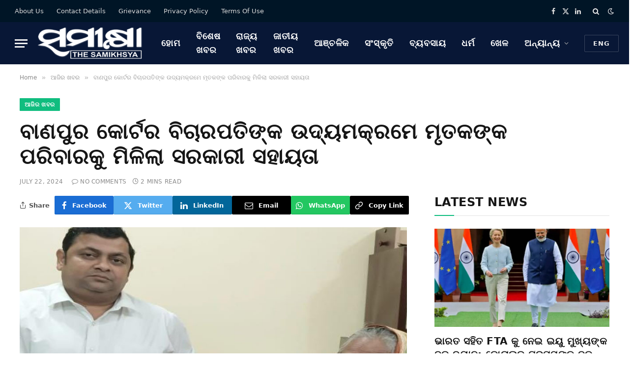

--- FILE ---
content_type: text/html; charset=UTF-8
request_url: https://thesamikhsya.com/odia/breaking-news/208778/
body_size: 20696
content:

<!DOCTYPE html>
<html lang="en-US" class="s-light site-s-light">

<head>

	<meta charset="UTF-8" />
	<meta name="viewport" content="width=device-width, initial-scale=1" />
	<meta name='robots' content='index, follow, max-image-preview:large, max-snippet:-1, max-video-preview:-1' />

	<!-- This site is optimized with the Yoast SEO plugin v26.6 - https://yoast.com/wordpress/plugins/seo/ -->
	<title>ବାଣପୁର କୋର୍ଟର ବିଚାରପତିଙ୍କ ଉଦ୍ୟମକ୍ରମେ ମୃତକଙ୍କ ପରିବାରକୁ ମିଳିଲା ସରକାରୀ ସହାୟତା | The Samikhsya Odia</title><link rel="preload" as="image" imagesrcset="https://thesamikhsya.com/odia/wp-content/uploads/2024/07/delet-245.jpg" imagesizes="(max-width: 788px) 100vw, 788px" /><link rel="preload" as="font" href="https://thesamikhsya.com/odia/wp-content/themes/smart-mag/css/icons/fonts/ts-icons.woff2?v3.2" type="font/woff2" crossorigin="anonymous" />
	<link rel="canonical" href="https://thesamikhsya.com/odia/breaking-news/208778/" />
	<meta property="og:locale" content="en_US" />
	<meta property="og:type" content="article" />
	<meta property="og:title" content="ବାଣପୁର କୋର୍ଟର ବିଚାରପତିଙ୍କ ଉଦ୍ୟମକ୍ରମେ ମୃତକଙ୍କ ପରିବାରକୁ ମିଳିଲା ସରକାରୀ ସହାୟତା | The Samikhsya Odia" />
	<meta property="og:description" content="ଚିଲିକା (ସୀତାରାମ ଅଗ୍ରୱାଲ): ଗଣମାଧ୍ୟମରେ ଖବର ପ୍ରକାଶନ ପରେ ବାଣପୁର କୋର୍ଟର ବରିଷ୍ଠ ଦେୱାନୀ ବିଚାରପତି ଅମରେଶ ମହାପାତ୍ରଙ୍କ ଉଦ୍ୟମକ୍ରମେ ଖୋର୍ଦ୍ଧା ଜିଲ୍ଲା ବାଲୁଗାଁ ଅଞ୍ଚଳର ମୃତ କଣ୍ଡୁରୀ ବେହେରାଙ୍କ ପରିବାର ସରକାରୀ ସହାୟତା ପାଇଛନ୍ତି। ସୂଚନା ମୁତାବକ ଗତ ମାସ ୨୦ତାରିଖ ଗୁରୁବାରେ ବାଲୁଗାଁ ପାଟଣା ସାହିର କଣ୍ଡୁରୀ ବେହେରା (୭୦) ଙ୍କ ଚିଲିକା ଜେଟି ରେ ପାଦ ଖସିଯିବାରୁ ସେ ଚିଲିକାରେ ବୁଡିଯାଇ ମୃତ୍ୟୁ ବରଣ କରିଥିଲେ। ମୃତ କଣ୍ଡୁରୀ ସ୍ଥାନୀୟ ମାଛ ଗୋଦାମରେ" />
	<meta property="og:url" content="https://thesamikhsya.com/odia/breaking-news/208778/" />
	<meta property="og:site_name" content="The Samikhsya Odia" />
	<meta property="article:publisher" content="https://www.facebook.com/Thesamikhsya-1899853883424145/" />
	<meta property="article:published_time" content="2024-07-22T14:19:37+00:00" />
	<meta property="og:image" content="https://thesamikhsya.com/odia/wp-content/uploads/2024/07/delet-245.jpg" />
	<meta property="og:image:width" content="1024" />
	<meta property="og:image:height" content="573" />
	<meta property="og:image:type" content="image/jpeg" />
	<meta name="author" content="SM Network" />
	<meta name="twitter:card" content="summary_large_image" />
	<meta name="twitter:creator" content="@thesamikhsya" />
	<meta name="twitter:site" content="@thesamikhsya" />
	<meta name="twitter:label1" content="Written by" />
	<meta name="twitter:data1" content="SM Network" />
	<meta name="twitter:label2" content="Est. reading time" />
	<meta name="twitter:data2" content="2 minutes" />
	<script type="application/ld+json" class="yoast-schema-graph">{"@context":"https://schema.org","@graph":[{"@type":"Article","@id":"https://thesamikhsya.com/odia/breaking-news/208778/#article","isPartOf":{"@id":"https://thesamikhsya.com/odia/breaking-news/208778/"},"author":{"name":"SM Network","@id":"https://thesamikhsya.com/odia/#/schema/person/5b5c5c007663943e9565c53e32accd52"},"headline":"ବାଣପୁର କୋର୍ଟର ବିଚାରପତିଙ୍କ ଉଦ୍ୟମକ୍ରମେ ମୃତକଙ୍କ ପରିବାରକୁ ମିଳିଲା ସରକାରୀ ସହାୟତା","datePublished":"2024-07-22T14:19:37+00:00","mainEntityOfPage":{"@id":"https://thesamikhsya.com/odia/breaking-news/208778/"},"wordCount":0,"publisher":{"@id":"https://thesamikhsya.com/odia/#organization"},"image":{"@id":"https://thesamikhsya.com/odia/breaking-news/208778/#primaryimage"},"thumbnailUrl":"https://thesamikhsya.com/odia/wp-content/uploads/2024/07/delet-245.jpg","keywords":["ବାଣପୁର କୋର୍ଟ","ସରକାରୀ ସହାୟତା"],"articleSection":["ଆଜିର ଖବର","ରାଜ୍ୟ ଖବର"],"inLanguage":"en-US"},{"@type":"WebPage","@id":"https://thesamikhsya.com/odia/breaking-news/208778/","url":"https://thesamikhsya.com/odia/breaking-news/208778/","name":"ବାଣପୁର କୋର୍ଟର ବିଚାରପତିଙ୍କ ଉଦ୍ୟମକ୍ରମେ ମୃତକଙ୍କ ପରିବାରକୁ ମିଳିଲା ସରକାରୀ ସହାୟତା | The Samikhsya Odia","isPartOf":{"@id":"https://thesamikhsya.com/odia/#website"},"primaryImageOfPage":{"@id":"https://thesamikhsya.com/odia/breaking-news/208778/#primaryimage"},"image":{"@id":"https://thesamikhsya.com/odia/breaking-news/208778/#primaryimage"},"thumbnailUrl":"https://thesamikhsya.com/odia/wp-content/uploads/2024/07/delet-245.jpg","datePublished":"2024-07-22T14:19:37+00:00","breadcrumb":{"@id":"https://thesamikhsya.com/odia/breaking-news/208778/#breadcrumb"},"inLanguage":"en-US","potentialAction":[{"@type":"ReadAction","target":["https://thesamikhsya.com/odia/breaking-news/208778/"]}]},{"@type":"ImageObject","inLanguage":"en-US","@id":"https://thesamikhsya.com/odia/breaking-news/208778/#primaryimage","url":"https://thesamikhsya.com/odia/wp-content/uploads/2024/07/delet-245.jpg","contentUrl":"https://thesamikhsya.com/odia/wp-content/uploads/2024/07/delet-245.jpg","width":1024,"height":573},{"@type":"BreadcrumbList","@id":"https://thesamikhsya.com/odia/breaking-news/208778/#breadcrumb","itemListElement":[{"@type":"ListItem","position":1,"name":"Home","item":"https://thesamikhsya.com/odia/"},{"@type":"ListItem","position":2,"name":"ଆଜିର ଖବର","item":"https://thesamikhsya.com/odia/category/breaking-news/"},{"@type":"ListItem","position":3,"name":"ବାଣପୁର କୋର୍ଟର ବିଚାରପତିଙ୍କ ଉଦ୍ୟମକ୍ରମେ ମୃତକଙ୍କ ପରିବାରକୁ ମିଳିଲା ସରକାରୀ ସହାୟତା"}]},{"@type":"WebSite","@id":"https://thesamikhsya.com/odia/#website","url":"https://thesamikhsya.com/odia/","name":"The Samikhsya Odia","description":"The Samikhsya Odia","publisher":{"@id":"https://thesamikhsya.com/odia/#organization"},"alternateName":"The Samikhsya Odia","potentialAction":[{"@type":"SearchAction","target":{"@type":"EntryPoint","urlTemplate":"https://thesamikhsya.com/odia/?s={search_term_string}"},"query-input":{"@type":"PropertyValueSpecification","valueRequired":true,"valueName":"search_term_string"}}],"inLanguage":"en-US"},{"@type":"Organization","@id":"https://thesamikhsya.com/odia/#organization","name":"The Samikhsya","alternateName":"The Samikhsya Odia","url":"https://thesamikhsya.com/odia/","logo":{"@type":"ImageObject","inLanguage":"en-US","@id":"https://thesamikhsya.com/odia/#/schema/logo/image/","url":"https://thesamikhsya.com/odia/wp-content/uploads/2020/01/SAMIKSHYA-ODIA.png","contentUrl":"https://thesamikhsya.com/odia/wp-content/uploads/2020/01/SAMIKSHYA-ODIA.png","width":1466,"height":444,"caption":"The Samikhsya"},"image":{"@id":"https://thesamikhsya.com/odia/#/schema/logo/image/"},"sameAs":["https://www.facebook.com/Thesamikhsya-1899853883424145/","https://x.com/thesamikhsya","https://www.linkedin.com/company/35593294/","https://www.youtube.com/channel/UCynaGg20RhHrsigZG5A4Zrg"]},{"@type":"Person","@id":"https://thesamikhsya.com/odia/#/schema/person/5b5c5c007663943e9565c53e32accd52","name":"SM Network","image":{"@type":"ImageObject","inLanguage":"en-US","@id":"https://thesamikhsya.com/odia/#/schema/person/image/","url":"https://secure.gravatar.com/avatar/79361aa9f98a987d5bc5582fcfaddf3435084133bc36b31b46669263f20d30de?s=96&d=mm&r=g","contentUrl":"https://secure.gravatar.com/avatar/79361aa9f98a987d5bc5582fcfaddf3435084133bc36b31b46669263f20d30de?s=96&d=mm&r=g","caption":"SM Network"},"sameAs":["https://thesamikhsya.com"],"url":"https://thesamikhsya.com/odia/author/santosh/"}]}</script>
	<!-- / Yoast SEO plugin. -->


<link rel='dns-prefetch' href='//www.googletagmanager.com' />
<link rel='dns-prefetch' href='//pagead2.googlesyndication.com' />
<link rel="alternate" type="application/rss+xml" title="The Samikhsya Odia &raquo; Feed" href="https://thesamikhsya.com/odia/feed/" />
<link rel="alternate" title="oEmbed (JSON)" type="application/json+oembed" href="https://thesamikhsya.com/odia/wp-json/oembed/1.0/embed?url=https%3A%2F%2Fthesamikhsya.com%2Fodia%2Fbreaking-news%2F208778%2F" />
<link rel="alternate" title="oEmbed (XML)" type="text/xml+oembed" href="https://thesamikhsya.com/odia/wp-json/oembed/1.0/embed?url=https%3A%2F%2Fthesamikhsya.com%2Fodia%2Fbreaking-news%2F208778%2F&#038;format=xml" />
<style id='wp-img-auto-sizes-contain-inline-css' type='text/css'>
img:is([sizes=auto i],[sizes^="auto," i]){contain-intrinsic-size:3000px 1500px}
/*# sourceURL=wp-img-auto-sizes-contain-inline-css */
</style>
<style id='wp-emoji-styles-inline-css' type='text/css'>

	img.wp-smiley, img.emoji {
		display: inline !important;
		border: none !important;
		box-shadow: none !important;
		height: 1em !important;
		width: 1em !important;
		margin: 0 0.07em !important;
		vertical-align: -0.1em !important;
		background: none !important;
		padding: 0 !important;
	}
/*# sourceURL=wp-emoji-styles-inline-css */
</style>
<link rel='stylesheet' id='wp-block-library-css' href='https://thesamikhsya.com/odia/wp-includes/css/dist/block-library/style.min.css?ver=6.9' type='text/css' media='all' />
<style id='classic-theme-styles-inline-css' type='text/css'>
/*! This file is auto-generated */
.wp-block-button__link{color:#fff;background-color:#32373c;border-radius:9999px;box-shadow:none;text-decoration:none;padding:calc(.667em + 2px) calc(1.333em + 2px);font-size:1.125em}.wp-block-file__button{background:#32373c;color:#fff;text-decoration:none}
/*# sourceURL=/wp-includes/css/classic-themes.min.css */
</style>
<style id='global-styles-inline-css' type='text/css'>
:root{--wp--preset--aspect-ratio--square: 1;--wp--preset--aspect-ratio--4-3: 4/3;--wp--preset--aspect-ratio--3-4: 3/4;--wp--preset--aspect-ratio--3-2: 3/2;--wp--preset--aspect-ratio--2-3: 2/3;--wp--preset--aspect-ratio--16-9: 16/9;--wp--preset--aspect-ratio--9-16: 9/16;--wp--preset--color--black: #000000;--wp--preset--color--cyan-bluish-gray: #abb8c3;--wp--preset--color--white: #ffffff;--wp--preset--color--pale-pink: #f78da7;--wp--preset--color--vivid-red: #cf2e2e;--wp--preset--color--luminous-vivid-orange: #ff6900;--wp--preset--color--luminous-vivid-amber: #fcb900;--wp--preset--color--light-green-cyan: #7bdcb5;--wp--preset--color--vivid-green-cyan: #00d084;--wp--preset--color--pale-cyan-blue: #8ed1fc;--wp--preset--color--vivid-cyan-blue: #0693e3;--wp--preset--color--vivid-purple: #9b51e0;--wp--preset--gradient--vivid-cyan-blue-to-vivid-purple: linear-gradient(135deg,rgb(6,147,227) 0%,rgb(155,81,224) 100%);--wp--preset--gradient--light-green-cyan-to-vivid-green-cyan: linear-gradient(135deg,rgb(122,220,180) 0%,rgb(0,208,130) 100%);--wp--preset--gradient--luminous-vivid-amber-to-luminous-vivid-orange: linear-gradient(135deg,rgb(252,185,0) 0%,rgb(255,105,0) 100%);--wp--preset--gradient--luminous-vivid-orange-to-vivid-red: linear-gradient(135deg,rgb(255,105,0) 0%,rgb(207,46,46) 100%);--wp--preset--gradient--very-light-gray-to-cyan-bluish-gray: linear-gradient(135deg,rgb(238,238,238) 0%,rgb(169,184,195) 100%);--wp--preset--gradient--cool-to-warm-spectrum: linear-gradient(135deg,rgb(74,234,220) 0%,rgb(151,120,209) 20%,rgb(207,42,186) 40%,rgb(238,44,130) 60%,rgb(251,105,98) 80%,rgb(254,248,76) 100%);--wp--preset--gradient--blush-light-purple: linear-gradient(135deg,rgb(255,206,236) 0%,rgb(152,150,240) 100%);--wp--preset--gradient--blush-bordeaux: linear-gradient(135deg,rgb(254,205,165) 0%,rgb(254,45,45) 50%,rgb(107,0,62) 100%);--wp--preset--gradient--luminous-dusk: linear-gradient(135deg,rgb(255,203,112) 0%,rgb(199,81,192) 50%,rgb(65,88,208) 100%);--wp--preset--gradient--pale-ocean: linear-gradient(135deg,rgb(255,245,203) 0%,rgb(182,227,212) 50%,rgb(51,167,181) 100%);--wp--preset--gradient--electric-grass: linear-gradient(135deg,rgb(202,248,128) 0%,rgb(113,206,126) 100%);--wp--preset--gradient--midnight: linear-gradient(135deg,rgb(2,3,129) 0%,rgb(40,116,252) 100%);--wp--preset--font-size--small: 13px;--wp--preset--font-size--medium: 20px;--wp--preset--font-size--large: 36px;--wp--preset--font-size--x-large: 42px;--wp--preset--spacing--20: 0.44rem;--wp--preset--spacing--30: 0.67rem;--wp--preset--spacing--40: 1rem;--wp--preset--spacing--50: 1.5rem;--wp--preset--spacing--60: 2.25rem;--wp--preset--spacing--70: 3.38rem;--wp--preset--spacing--80: 5.06rem;--wp--preset--shadow--natural: 6px 6px 9px rgba(0, 0, 0, 0.2);--wp--preset--shadow--deep: 12px 12px 50px rgba(0, 0, 0, 0.4);--wp--preset--shadow--sharp: 6px 6px 0px rgba(0, 0, 0, 0.2);--wp--preset--shadow--outlined: 6px 6px 0px -3px rgb(255, 255, 255), 6px 6px rgb(0, 0, 0);--wp--preset--shadow--crisp: 6px 6px 0px rgb(0, 0, 0);}:where(.is-layout-flex){gap: 0.5em;}:where(.is-layout-grid){gap: 0.5em;}body .is-layout-flex{display: flex;}.is-layout-flex{flex-wrap: wrap;align-items: center;}.is-layout-flex > :is(*, div){margin: 0;}body .is-layout-grid{display: grid;}.is-layout-grid > :is(*, div){margin: 0;}:where(.wp-block-columns.is-layout-flex){gap: 2em;}:where(.wp-block-columns.is-layout-grid){gap: 2em;}:where(.wp-block-post-template.is-layout-flex){gap: 1.25em;}:where(.wp-block-post-template.is-layout-grid){gap: 1.25em;}.has-black-color{color: var(--wp--preset--color--black) !important;}.has-cyan-bluish-gray-color{color: var(--wp--preset--color--cyan-bluish-gray) !important;}.has-white-color{color: var(--wp--preset--color--white) !important;}.has-pale-pink-color{color: var(--wp--preset--color--pale-pink) !important;}.has-vivid-red-color{color: var(--wp--preset--color--vivid-red) !important;}.has-luminous-vivid-orange-color{color: var(--wp--preset--color--luminous-vivid-orange) !important;}.has-luminous-vivid-amber-color{color: var(--wp--preset--color--luminous-vivid-amber) !important;}.has-light-green-cyan-color{color: var(--wp--preset--color--light-green-cyan) !important;}.has-vivid-green-cyan-color{color: var(--wp--preset--color--vivid-green-cyan) !important;}.has-pale-cyan-blue-color{color: var(--wp--preset--color--pale-cyan-blue) !important;}.has-vivid-cyan-blue-color{color: var(--wp--preset--color--vivid-cyan-blue) !important;}.has-vivid-purple-color{color: var(--wp--preset--color--vivid-purple) !important;}.has-black-background-color{background-color: var(--wp--preset--color--black) !important;}.has-cyan-bluish-gray-background-color{background-color: var(--wp--preset--color--cyan-bluish-gray) !important;}.has-white-background-color{background-color: var(--wp--preset--color--white) !important;}.has-pale-pink-background-color{background-color: var(--wp--preset--color--pale-pink) !important;}.has-vivid-red-background-color{background-color: var(--wp--preset--color--vivid-red) !important;}.has-luminous-vivid-orange-background-color{background-color: var(--wp--preset--color--luminous-vivid-orange) !important;}.has-luminous-vivid-amber-background-color{background-color: var(--wp--preset--color--luminous-vivid-amber) !important;}.has-light-green-cyan-background-color{background-color: var(--wp--preset--color--light-green-cyan) !important;}.has-vivid-green-cyan-background-color{background-color: var(--wp--preset--color--vivid-green-cyan) !important;}.has-pale-cyan-blue-background-color{background-color: var(--wp--preset--color--pale-cyan-blue) !important;}.has-vivid-cyan-blue-background-color{background-color: var(--wp--preset--color--vivid-cyan-blue) !important;}.has-vivid-purple-background-color{background-color: var(--wp--preset--color--vivid-purple) !important;}.has-black-border-color{border-color: var(--wp--preset--color--black) !important;}.has-cyan-bluish-gray-border-color{border-color: var(--wp--preset--color--cyan-bluish-gray) !important;}.has-white-border-color{border-color: var(--wp--preset--color--white) !important;}.has-pale-pink-border-color{border-color: var(--wp--preset--color--pale-pink) !important;}.has-vivid-red-border-color{border-color: var(--wp--preset--color--vivid-red) !important;}.has-luminous-vivid-orange-border-color{border-color: var(--wp--preset--color--luminous-vivid-orange) !important;}.has-luminous-vivid-amber-border-color{border-color: var(--wp--preset--color--luminous-vivid-amber) !important;}.has-light-green-cyan-border-color{border-color: var(--wp--preset--color--light-green-cyan) !important;}.has-vivid-green-cyan-border-color{border-color: var(--wp--preset--color--vivid-green-cyan) !important;}.has-pale-cyan-blue-border-color{border-color: var(--wp--preset--color--pale-cyan-blue) !important;}.has-vivid-cyan-blue-border-color{border-color: var(--wp--preset--color--vivid-cyan-blue) !important;}.has-vivid-purple-border-color{border-color: var(--wp--preset--color--vivid-purple) !important;}.has-vivid-cyan-blue-to-vivid-purple-gradient-background{background: var(--wp--preset--gradient--vivid-cyan-blue-to-vivid-purple) !important;}.has-light-green-cyan-to-vivid-green-cyan-gradient-background{background: var(--wp--preset--gradient--light-green-cyan-to-vivid-green-cyan) !important;}.has-luminous-vivid-amber-to-luminous-vivid-orange-gradient-background{background: var(--wp--preset--gradient--luminous-vivid-amber-to-luminous-vivid-orange) !important;}.has-luminous-vivid-orange-to-vivid-red-gradient-background{background: var(--wp--preset--gradient--luminous-vivid-orange-to-vivid-red) !important;}.has-very-light-gray-to-cyan-bluish-gray-gradient-background{background: var(--wp--preset--gradient--very-light-gray-to-cyan-bluish-gray) !important;}.has-cool-to-warm-spectrum-gradient-background{background: var(--wp--preset--gradient--cool-to-warm-spectrum) !important;}.has-blush-light-purple-gradient-background{background: var(--wp--preset--gradient--blush-light-purple) !important;}.has-blush-bordeaux-gradient-background{background: var(--wp--preset--gradient--blush-bordeaux) !important;}.has-luminous-dusk-gradient-background{background: var(--wp--preset--gradient--luminous-dusk) !important;}.has-pale-ocean-gradient-background{background: var(--wp--preset--gradient--pale-ocean) !important;}.has-electric-grass-gradient-background{background: var(--wp--preset--gradient--electric-grass) !important;}.has-midnight-gradient-background{background: var(--wp--preset--gradient--midnight) !important;}.has-small-font-size{font-size: var(--wp--preset--font-size--small) !important;}.has-medium-font-size{font-size: var(--wp--preset--font-size--medium) !important;}.has-large-font-size{font-size: var(--wp--preset--font-size--large) !important;}.has-x-large-font-size{font-size: var(--wp--preset--font-size--x-large) !important;}
:where(.wp-block-post-template.is-layout-flex){gap: 1.25em;}:where(.wp-block-post-template.is-layout-grid){gap: 1.25em;}
:where(.wp-block-term-template.is-layout-flex){gap: 1.25em;}:where(.wp-block-term-template.is-layout-grid){gap: 1.25em;}
:where(.wp-block-columns.is-layout-flex){gap: 2em;}:where(.wp-block-columns.is-layout-grid){gap: 2em;}
:root :where(.wp-block-pullquote){font-size: 1.5em;line-height: 1.6;}
/*# sourceURL=global-styles-inline-css */
</style>
<link rel='stylesheet' id='fvp-frontend-css' href='https://thesamikhsya.com/odia/wp-content/plugins/featured-video-plus/styles/frontend.css?ver=2.3.3' type='text/css' media='all' />
<link rel='stylesheet' id='gn-frontend-gnfollow-style-css' href='https://thesamikhsya.com/odia/wp-content/plugins/gn-publisher/assets/css/gn-frontend-gnfollow.min.css?ver=1.5.25' type='text/css' media='all' />
<link rel='stylesheet' id='smartmag-core-css' href='https://thesamikhsya.com/odia/wp-content/themes/smart-mag/style.css?ver=10.3.0' type='text/css' media='all' />
<style id='smartmag-core-inline-css' type='text/css'>
:root { --c-main: #10bd7f;
--c-main-rgb: 16,189,127;
--text-font: "Noto Sans Oriya", system-ui, -apple-system, "Segoe UI", Arial, sans-serif;
--body-font: "Noto Sans Oriya", system-ui, -apple-system, "Segoe UI", Arial, sans-serif;
--ui-font: "Roboto", system-ui, -apple-system, "Segoe UI", Arial, sans-serif;
--title-font: "Roboto", system-ui, -apple-system, "Segoe UI", Arial, sans-serif;
--h-font: "Roboto", system-ui, -apple-system, "Segoe UI", Arial, sans-serif;
--tertiary-font: "42dot Sans", system-ui, -apple-system, "Segoe UI", Arial, sans-serif;
--title-font: "Noto Sans Oriya", system-ui, -apple-system, "Segoe UI", Arial, sans-serif;
--h-font: "Noto Sans Oriya", system-ui, -apple-system, "Segoe UI", Arial, sans-serif;
--text-h-font: var(--h-font);
--title-size-xs: 16px;
--title-size-s: 18px;
--title-size-n: 18px;
--title-size-m: 20px;
--excerpt-size: 18px; }
.post-title:not(._) { letter-spacing: 0.02em; }
.smart-head-main .smart-head-top { --head-h: 45px; background-color: #ededed; }
.s-dark .smart-head-main .smart-head-top,
.smart-head-main .s-dark.smart-head-top { background-color: #001526; }
.smart-head-main .smart-head-mid { --head-h: 86px; }
.s-dark .smart-head-main .smart-head-mid,
.smart-head-main .s-dark.smart-head-mid { background-color: #081736; }
.navigation-main .menu > li > a { font-size: 18px; font-weight: bold; font-style: normal; text-transform: uppercase; letter-spacing: 0.05em; }
.navigation-main { --nav-items-space: 16px; }
.s-light .navigation-main { --c-nav: #000000; }
.s-light .navigation { --c-nav-blip: var(--c-main); }
.s-dark .navigation-main { --c-nav: #ffffff; --c-nav-hov: var(--c-main); }
.s-dark .navigation { --c-nav-blip: #aaaaaa; --c-nav-drop-bg: #081736; }
.smart-head-mobile .smart-head-mid { --head-h: 70px; }
.s-dark .smart-head-mobile .smart-head-mid,
.smart-head-mobile .s-dark.smart-head-mid { background-color: #081736; }
.smart-head-mobile .smart-head-mid { border-bottom-width: 0px; }
.s-dark .off-canvas, .off-canvas.s-dark { background-color: #081736; }
.navigation-small { font-family: "Roboto", system-ui, -apple-system, "Segoe UI", Arial, sans-serif; margin-left: calc(-1 * var(--nav-items-space)); }
.s-dark .navigation-small { --c-nav: #dddddd; }
.smart-head .ts-button3 { letter-spacing: 0.08em; }
.s-dark .lower-footer { background-color: #081736; }
.post-meta .meta-item, .post-meta .text-in { text-transform: uppercase; letter-spacing: 0.02em; }
.l-post .excerpt { font-weight: 500; }
.cat-labels .category { font-weight: bold; }
.block-head-c .heading { font-family: "Rajdhani", system-ui, -apple-system, "Segoe UI", Arial, sans-serif; font-size: 24px; letter-spacing: 0.02em; }
.block-head-c2 { --line-weight: 2px; }
.block-head-e2 .heading { font-weight: 600; color: var(--c-main); }
.entry-content { font-size: 20px; font-weight: normal; }
.post-content h1, .post-content h2, .post-content h3, .post-content h4, .post-content h5, .post-content h6 { letter-spacing: 0.02em; }
.site-s-light .entry-content { color: #2b2b2b; }
.s-dark .entry-content { color: #f2f2f2; }
.a-wrap-2:not(._) { margin-top: 0px; }
@media (min-width: 1200px) { .loop-list .post-title { font-size: 22px; } }
@media (min-width: 941px) and (max-width: 1200px) { .navigation-main .menu > li > a { font-size: calc(10px + (18px - 10px) * .7); } }
@media (max-width: 767px) { .smart-head .ts-button3 { padding-left: 10px; padding-right: 10px; }
.post-share-b .share-text { display: none; } }


/*# sourceURL=smartmag-core-inline-css */
</style>
<link rel='stylesheet' id='smartmag-magnific-popup-css' href='https://thesamikhsya.com/odia/wp-content/themes/smart-mag/css/lightbox.css?ver=10.3.0' type='text/css' media='all' />
<link rel='stylesheet' id='smartmag-icons-css' href='https://thesamikhsya.com/odia/wp-content/themes/smart-mag/css/icons/icons.css?ver=10.3.0' type='text/css' media='all' />
<link rel='stylesheet' id='smart-mag-child-css' href='https://thesamikhsya.com/odia/wp-content/themes/smart-mag-child/style.css?ver=1.0' type='text/css' media='all' />
<script type="text/javascript" id="smartmag-lazy-inline-js-after">
/* <![CDATA[ */
/**
 * @copyright ThemeSphere
 * @preserve
 */
var BunyadLazy={};BunyadLazy.load=function(){function a(e,n){var t={};e.dataset.bgset&&e.dataset.sizes?(t.sizes=e.dataset.sizes,t.srcset=e.dataset.bgset):t.src=e.dataset.bgsrc,function(t){var a=t.dataset.ratio;if(0<a){const e=t.parentElement;if(e.classList.contains("media-ratio")){const n=e.style;n.getPropertyValue("--a-ratio")||(n.paddingBottom=100/a+"%")}}}(e);var a,o=document.createElement("img");for(a in o.onload=function(){var t="url('"+(o.currentSrc||o.src)+"')",a=e.style;a.backgroundImage!==t&&requestAnimationFrame(()=>{a.backgroundImage=t,n&&n()}),o.onload=null,o.onerror=null,o=null},o.onerror=o.onload,t)o.setAttribute(a,t[a]);o&&o.complete&&0<o.naturalWidth&&o.onload&&o.onload()}function e(t){t.dataset.loaded||a(t,()=>{document.dispatchEvent(new Event("lazyloaded")),t.dataset.loaded=1})}function n(t){"complete"===document.readyState?t():window.addEventListener("load",t)}return{initEarly:function(){var t,a=()=>{document.querySelectorAll(".img.bg-cover:not(.lazyload)").forEach(e)};"complete"!==document.readyState?(t=setInterval(a,150),n(()=>{a(),clearInterval(t)})):a()},callOnLoad:n,initBgImages:function(t){t&&n(()=>{document.querySelectorAll(".img.bg-cover").forEach(e)})},bgLoad:a}}(),BunyadLazy.load.initEarly();
//# sourceURL=smartmag-lazy-inline-js-after
/* ]]> */
</script>
<script type="text/javascript" src="https://thesamikhsya.com/odia/wp-includes/js/jquery/jquery.min.js?ver=3.7.1" id="jquery-core-js"></script>
<script type="text/javascript" src="https://thesamikhsya.com/odia/wp-includes/js/jquery/jquery-migrate.min.js?ver=3.4.1" id="jquery-migrate-js"></script>
<script type="text/javascript" src="https://thesamikhsya.com/odia/wp-content/plugins/featured-video-plus/js/jquery.fitvids.min.js?ver=master-2015-08" id="jquery.fitvids-js"></script>
<script type="text/javascript" id="fvp-frontend-js-extra">
/* <![CDATA[ */
var fvpdata = {"ajaxurl":"https://thesamikhsya.com/odia/wp-admin/admin-ajax.php","nonce":"913c178986","fitvids":"1","dynamic":"","overlay":"","opacity":"0.75","color":"b","width":"640"};
//# sourceURL=fvp-frontend-js-extra
/* ]]> */
</script>
<script type="text/javascript" src="https://thesamikhsya.com/odia/wp-content/plugins/featured-video-plus/js/frontend.min.js?ver=2.3.3" id="fvp-frontend-js"></script>

<!-- Google tag (gtag.js) snippet added by Site Kit -->
<!-- Google Analytics snippet added by Site Kit -->
<script type="text/javascript" src="https://www.googletagmanager.com/gtag/js?id=GT-WRH53KD" id="google_gtagjs-js" async></script>
<script type="text/javascript" id="google_gtagjs-js-after">
/* <![CDATA[ */
window.dataLayer = window.dataLayer || [];function gtag(){dataLayer.push(arguments);}
gtag("set","linker",{"domains":["thesamikhsya.com"]});
gtag("js", new Date());
gtag("set", "developer_id.dZTNiMT", true);
gtag("config", "GT-WRH53KD");
//# sourceURL=google_gtagjs-js-after
/* ]]> */
</script>
<link rel="EditURI" type="application/rsd+xml" title="RSD" href="https://thesamikhsya.com/odia/xmlrpc.php?rsd" />
<link rel='shortlink' href='https://thesamikhsya.com/odia/?p=208778' />
<meta name="generator" content="Site Kit by Google 1.168.0" />
		<script>
		var BunyadSchemeKey = 'bunyad-scheme';
		(() => {
			const d = document.documentElement;
			const c = d.classList;
			var scheme = localStorage.getItem(BunyadSchemeKey);
			
			if (scheme) {
				d.dataset.origClass = c;
				scheme === 'dark' ? c.remove('s-light', 'site-s-light') : c.remove('s-dark', 'site-s-dark');
				c.add('site-s-' + scheme, 's-' + scheme);
			}
		})();
		</script>
		<meta name="google-site-verification" content="jw0gZE4XwfuXkmpQ5cWos6jxgg7iwSwhxlmfjrrrQjc"><meta name="google-site-verification" content="p_ev4v2n84v9_wGOxV-su9us1Dp0jNc8eW5xeET7UuU">
<!-- Google AdSense meta tags added by Site Kit -->
<meta name="google-adsense-platform-account" content="ca-host-pub-2644536267352236">
<meta name="google-adsense-platform-domain" content="sitekit.withgoogle.com">
<!-- End Google AdSense meta tags added by Site Kit -->
<meta name="generator" content="Elementor 3.34.0; features: e_font_icon_svg, additional_custom_breakpoints; settings: css_print_method-external, google_font-enabled, font_display-auto">
			<style>
				.e-con.e-parent:nth-of-type(n+4):not(.e-lazyloaded):not(.e-no-lazyload),
				.e-con.e-parent:nth-of-type(n+4):not(.e-lazyloaded):not(.e-no-lazyload) * {
					background-image: none !important;
				}
				@media screen and (max-height: 1024px) {
					.e-con.e-parent:nth-of-type(n+3):not(.e-lazyloaded):not(.e-no-lazyload),
					.e-con.e-parent:nth-of-type(n+3):not(.e-lazyloaded):not(.e-no-lazyload) * {
						background-image: none !important;
					}
				}
				@media screen and (max-height: 640px) {
					.e-con.e-parent:nth-of-type(n+2):not(.e-lazyloaded):not(.e-no-lazyload),
					.e-con.e-parent:nth-of-type(n+2):not(.e-lazyloaded):not(.e-no-lazyload) * {
						background-image: none !important;
					}
				}
			</style>
			
<!-- Google tag (gtag.js) -->
<script async src="https://www.googletagmanager.com/gtag/js?id=G-488R1KFFVG"></script>
<script>
  window.dataLayer = window.dataLayer || [];
  function gtag(){dataLayer.push(arguments);}
  gtag('js', new Date());

  gtag('config', 'G-488R1KFFVG');
</script>

<!-- Google AdSense snippet added by Site Kit -->
<script type="text/javascript" async="async" src="https://pagead2.googlesyndication.com/pagead/js/adsbygoogle.js?client=ca-pub-7697337011736316&amp;host=ca-host-pub-2644536267352236" crossorigin="anonymous"></script>

<!-- End Google AdSense snippet added by Site Kit -->
<link rel="icon" href="https://thesamikhsya.com/odia/wp-content/uploads/2018/05/logo-new-1.jpg" sizes="32x32" />
<link rel="icon" href="https://thesamikhsya.com/odia/wp-content/uploads/2018/05/logo-new-1.jpg" sizes="192x192" />
<link rel="apple-touch-icon" href="https://thesamikhsya.com/odia/wp-content/uploads/2018/05/logo-new-1.jpg" />
<meta name="msapplication-TileImage" content="https://thesamikhsya.com/odia/wp-content/uploads/2018/05/logo-new-1.jpg" />
		<style type="text/css" id="wp-custom-css">
			.bold-footer-lower .footer-logo{
	width: 200px;
}
.site-s-light .entry-content{
	text-align: justify;
}
.post-title {
	word-break: break-word;
}		</style>
		
	<script>
	document.querySelector('head').innerHTML += '<style class="bunyad-img-effects-css">.main-wrap .wp-post-image, .post-content img { opacity: 0; }</style>';
	</script>


<script type="application/ld+json" class="gnpub-schema-markup-output">
{"@context":"https:\/\/schema.org\/","@type":"NewsArticle","@id":"https:\/\/thesamikhsya.com\/odia\/breaking-news\/208778\/#newsarticle","url":"https:\/\/thesamikhsya.com\/odia\/breaking-news\/208778\/","image":{"@type":"ImageObject","url":"https:\/\/thesamikhsya.com\/odia\/wp-content\/uploads\/2024\/07\/delet-245-150x150.jpg","width":150,"height":150},"headline":"\u0b2c\u0b3e\u0b23\u0b2a\u0b41\u0b30 \u0b15\u0b4b\u0b30\u0b4d\u0b1f\u0b30 \u0b2c\u0b3f\u0b1a\u0b3e\u0b30\u0b2a\u0b24\u0b3f\u0b19\u0b4d\u0b15 \u0b09\u0b26\u0b4d\u0b5f\u0b2e\u0b15\u0b4d\u0b30\u0b2e\u0b47 \u0b2e\u0b43\u0b24\u0b15\u0b19\u0b4d\u0b15 \u0b2a\u0b30\u0b3f\u0b2c\u0b3e\u0b30\u0b15\u0b41 \u0b2e\u0b3f\u0b33\u0b3f\u0b32\u0b3e \u0b38\u0b30\u0b15\u0b3e\u0b30\u0b40 \u0b38\u0b39\u0b3e\u0b5f\u0b24\u0b3e","mainEntityOfPage":"https:\/\/thesamikhsya.com\/odia\/breaking-news\/208778\/","datePublished":"2024-07-22T19:49:37+05:30","dateModified":"2024-07-22T19:49:37+05:30","description":"\u0b1a\u0b3f\u0b32\u0b3f\u0b15\u0b3e (\u0b38\u0b40\u0b24\u0b3e\u0b30\u0b3e\u0b2e \u0b05\u0b17\u0b4d\u0b30\u0b71\u0b3e\u0b32): \u0b17\u0b23\u0b2e\u0b3e\u0b27\u0b4d\u0b5f\u0b2e\u0b30\u0b47 \u0b16\u0b2c\u0b30 \u0b2a\u0b4d\u0b30\u0b15\u0b3e\u0b36\u0b28 \u0b2a\u0b30\u0b47 \u0b2c\u0b3e\u0b23\u0b2a\u0b41\u0b30 \u0b15\u0b4b\u0b30\u0b4d\u0b1f\u0b30 \u0b2c\u0b30\u0b3f\u0b37\u0b4d\u0b20 \u0b26\u0b47\u0b71\u0b3e\u0b28\u0b40 \u0b2c\u0b3f\u0b1a\u0b3e\u0b30\u0b2a\u0b24\u0b3f \u0b05\u0b2e\u0b30\u0b47\u0b36 \u0b2e\u0b39\u0b3e\u0b2a\u0b3e\u0b24\u0b4d\u0b30\u0b19\u0b4d\u0b15 \u0b09\u0b26\u0b4d\u0b5f\u0b2e\u0b15\u0b4d\u0b30\u0b2e\u0b47 \u0b16\u0b4b\u0b30\u0b4d\u0b26\u0b4d\u0b27\u0b3e \u0b1c\u0b3f\u0b32\u0b4d\u0b32\u0b3e \u0b2c\u0b3e\u0b32\u0b41\u0b17\u0b3e\u0b01 \u0b05\u0b1e\u0b4d\u0b1a\u0b33\u0b30 \u0b2e\u0b43\u0b24 \u0b15\u0b23\u0b4d\u0b21\u0b41\u0b30\u0b40 \u0b2c\u0b47\u0b39\u0b47\u0b30\u0b3e\u0b19\u0b4d\u0b15 \u0b2a\u0b30\u0b3f\u0b2c\u0b3e\u0b30 \u0b38\u0b30\u0b15\u0b3e\u0b30\u0b40 \u0b38\u0b39\u0b3e\u0b5f\u0b24\u0b3e \u0b2a\u0b3e\u0b07\u0b1b\u0b28\u0b4d\u0b24\u0b3f\u0964 \u0b38\u0b42\u0b1a\u0b28\u0b3e \u0b2e\u0b41\u0b24\u0b3e\u0b2c\u0b15 \u0b17\u0b24 \u0b2e\u0b3e\u0b38 \u0b68\u0b66\u0b24\u0b3e\u0b30\u0b3f\u0b16 \u0b17\u0b41\u0b30\u0b41\u0b2c\u0b3e\u0b30\u0b47 \u0b2c\u0b3e\u0b32\u0b41\u0b17\u0b3e\u0b01 \u0b2a\u0b3e\u0b1f\u0b23\u0b3e \u0b38\u0b3e\u0b39\u0b3f\u0b30 \u0b15\u0b23\u0b4d\u0b21\u0b41\u0b30\u0b40 \u0b2c\u0b47\u0b39\u0b47\u0b30\u0b3e (\u0b6d\u0b66) \u0b19\u0b4d\u0b15 \u0b1a\u0b3f\u0b32\u0b3f\u0b15\u0b3e \u0b1c\u0b47\u0b1f\u0b3f \u0b30\u0b47 \u0b2a\u0b3e\u0b26 \u0b16\u0b38\u0b3f\u0b2f\u0b3f\u0b2c\u0b3e\u0b30\u0b41 \u0b38\u0b47 \u0b1a\u0b3f\u0b32\u0b3f\u0b15\u0b3e\u0b30\u0b47 \u0b2c\u0b41\u0b21\u0b3f\u0b2f\u0b3e\u0b07 \u0b2e\u0b43\u0b24\u0b4d\u0b5f\u0b41 \u0b2c\u0b30\u0b23 \u0b15\u0b30\u0b3f\u0b25\u0b3f\u0b32\u0b47\u0964 \u0b2e\u0b43\u0b24 \u0b15\u0b23\u0b4d\u0b21\u0b41\u0b30\u0b40 \u0b38\u0b4d\u0b25\u0b3e\u0b28\u0b40\u0b5f \u0b2e\u0b3e\u0b1b \u0b17\u0b4b\u0b26\u0b3e\u0b2e\u0b30\u0b47","articleSection":"\u0b30\u0b3e\u0b1c\u0b4d\u0b5f \u0b16\u0b2c\u0b30","articleBody":"\u0b1a\u0b3f\u0b32\u0b3f\u0b15\u0b3e (\u0b38\u0b40\u0b24\u0b3e\u0b30\u0b3e\u0b2e \u0b05\u0b17\u0b4d\u0b30\u0b71\u0b3e\u0b32): \u0b17\u0b23\u0b2e\u0b3e\u0b27\u0b4d\u0b5f\u0b2e\u0b30\u0b47 \u0b16\u0b2c\u0b30 \u0b2a\u0b4d\u0b30\u0b15\u0b3e\u0b36\u0b28 \u0b2a\u0b30\u0b47 \u0b2c\u0b3e\u0b23\u0b2a\u0b41\u0b30 \u0b15\u0b4b\u0b30\u0b4d\u0b1f\u0b30 \u0b2c\u0b30\u0b3f\u0b37\u0b4d\u0b20 \u0b26\u0b47\u0b71\u0b3e\u0b28\u0b40 \u0b2c\u0b3f\u0b1a\u0b3e\u0b30\u0b2a\u0b24\u0b3f \u0b05\u0b2e\u0b30\u0b47\u0b36 \u0b2e\u0b39\u0b3e\u0b2a\u0b3e\u0b24\u0b4d\u0b30\u0b19\u0b4d\u0b15 \u0b09\u0b26\u0b4d\u0b5f\u0b2e\u0b15\u0b4d\u0b30\u0b2e\u0b47 \u0b16\u0b4b\u0b30\u0b4d\u0b26\u0b4d\u0b27\u0b3e \u0b1c\u0b3f\u0b32\u0b4d\u0b32\u0b3e \u0b2c\u0b3e\u0b32\u0b41\u0b17\u0b3e\u0b01 \u0b05\u0b1e\u0b4d\u0b1a\u0b33\u0b30 \u0b2e\u0b43\u0b24 \u0b15\u0b23\u0b4d\u0b21\u0b41\u0b30\u0b40 \u0b2c\u0b47\u0b39\u0b47\u0b30\u0b3e\u0b19\u0b4d\u0b15 \u0b2a\u0b30\u0b3f\u0b2c\u0b3e\u0b30 \u0b38\u0b30\u0b15\u0b3e\u0b30\u0b40 \u0b38\u0b39\u0b3e\u0b5f\u0b24\u0b3e \u0b2a\u0b3e\u0b07\u0b1b\u0b28\u0b4d\u0b24\u0b3f\u0964 \u0b38\u0b42\u0b1a\u0b28\u0b3e \u0b2e\u0b41\u0b24\u0b3e\u0b2c\u0b15 \u0b17\u0b24 \u0b2e\u0b3e\u0b38 \u0b68\u0b66\u0b24\u0b3e\u0b30\u0b3f\u0b16 \u0b17\u0b41\u0b30\u0b41\u0b2c\u0b3e\u0b30\u0b47 \u0b2c\u0b3e\u0b32\u0b41\u0b17\u0b3e\u0b01 \u0b2a\u0b3e\u0b1f\u0b23\u0b3e \u0b38\u0b3e\u0b39\u0b3f\u0b30 \u0b15\u0b23\u0b4d\u0b21\u0b41\u0b30\u0b40 \u0b2c\u0b47\u0b39\u0b47\u0b30\u0b3e (\u0b6d\u0b66) \u0b19\u0b4d\u0b15 \u0b1a\u0b3f\u0b32\u0b3f\u0b15\u0b3e \u0b1c\u0b47\u0b1f\u0b3f \u0b30\u0b47 \u0b2a\u0b3e\u0b26 \u0b16\u0b38\u0b3f\u0b2f\u0b3f\u0b2c\u0b3e\u0b30\u0b41 \u0b38\u0b47 \u0b1a\u0b3f\u0b32\u0b3f\u0b15\u0b3e\u0b30\u0b47 \u0b2c\u0b41\u0b21\u0b3f\u0b2f\u0b3e\u0b07 \u0b2e\u0b43\u0b24\u0b4d\u0b5f\u0b41 \u0b2c\u0b30\u0b23 \u0b15\u0b30\u0b3f\u0b25\u0b3f\u0b32\u0b47\u0964 \u0b2e\u0b43\u0b24 \u0b15\u0b23\u0b4d\u0b21\u0b41\u0b30\u0b40 \u0b38\u0b4d\u0b25\u0b3e\u0b28\u0b40\u0b5f \u0b2e\u0b3e\u0b1b \u0b17\u0b4b\u0b26\u0b3e\u0b2e\u0b30\u0b47 \u0b36\u0b4d\u0b30\u0b2e\u0b3f\u0b15 \u0b2d\u0b3e\u0b2c\u0b47 \u0b15\u0b3e\u0b30\u0b4d\u0b2f\u0b4d\u0b5f\u0b30\u0b24 \u0b25\u0b3f\u0b2c\u0b3e \u0b2c\u0b47\u0b33\u0b47 \u0b2a\u0b30\u0b3f\u0b2c\u0b3e\u0b30\u0b1f\u0b3f \u0b17\u0b30\u0b3f\u0b2c \u0b36\u0b4d\u0b30\u0b47\u0b23\u0b40\u0b30 \u0b39\u0b4b\u0b07\u0b25\u0b3f\u0b2c\u0b3e\u0b30\u0b41 \u0b2c\u0b39\u0b41 \u0b15\u0b37\u0b4d\u0b1f\u0b30\u0b47 \u0b1c\u0b40\u0b2c\u0b28 \u0b2f\u0b3e\u0b2a\u0b28 \u0b15\u0b30\u0b41\u0b25\u0b3f\u0b32\u0b47\u0964\r\n\r\n\u0b24\u0b47\u0b2c\u0b47 \u0b18\u0b1f\u0b23\u0b3e\u0b30 \u0b15\u0b4b\u0b21\u0b3f\u0b0f \u0b26\u0b3f\u0b28 \u0b2a\u0b30\u0b47 \u0b2e\u0b27\u0b4d\u0b5f \u0b2e\u0b43\u0b24 \u0b15\u0b23\u0b4d\u0b21\u0b41\u0b30\u0b3f\u0b19\u0b4d\u0b15 \u0b2a\u0b30\u0b3f\u0b2c\u0b3e\u0b30\u0b15\u0b41 \u0b15\u0b48\u0b3e\u0b23\u0b38\u0b3f \u0b38\u0b30\u0b15\u0b3e\u0b30\u0b40 \u0b38\u0b39\u0b3e\u0b5f\u0b24\u0b3e \u0b2e\u0b3f\u0b33\u0b3f \u0b2a\u0b3e\u0b30\u0b3f\u0b28\u0b25\u0b3f\u0b32\u0b3e\u0964 \u0b06\u0b1c\u0b3f\u0b15\u0b3e\u0b32\u0b3f \u0b15\u0b39\u0b3f \u0b2c\u0b3f\u0b2d\u0b3f\u0b28\u0b4d\u0b28 \u0b38\u0b30\u0b15\u0b3e\u0b30\u0b40 \u0b05\u0b27\u0b3f\u0b15\u0b3e\u0b30\u0b40\u0b2e\u0b3e\u0b28\u0b47 \u0b38\u0b2e\u0b5f \u0b17\u0b21\u0b3e\u0b07 \u0b1a\u0b3e\u0b32\u0b3f\u0b25\u0b3f\u0b32\u0b47\u0964 \u0b24\u0b47\u0b2c\u0b47 \u0b0f \u0b28\u0b47\u0b07 \u0b28\u0b3f\u0b15\u0b1f\u0b30\u0b47 \u0b0f\u0b15 \u0b17\u0b23\u0b2e\u0b3e\u0b27\u0b4d\u0b5f\u0b2e\u0b30\u0b47 \u0b09\u0b15\u0b4d\u0b24 \u0b16\u0b2c\u0b30 \u0b2a\u0b4d\u0b30\u0b15\u0b3e\u0b36\u0b3f\u0b24 \u0b39\u0b4b\u0b07\u0b25\u0b3f\u0b32\u0b3e\u0964\r\n\r\n\u0b24\u0b47\u0b2c\u0b47 \u0b09\u0b15\u0b4d\u0b24 \u0b16\u0b2c\u0b30 \u0b2c\u0b3f\u0b37\u0b5f\u0b30\u0b47 \u0b05\u0b2c\u0b17\u0b24 \u0b39\u0b47\u0b32\u0b3e \u0b2a\u0b30\u0b47 \u0b2c\u0b3e\u0b23\u0b2a\u0b41\u0b30 \u0b15\u0b4b\u0b30\u0b4d\u0b1f\u0b30\u0b47 \u0b28\u0b42\u0b24\u0b28 \u0b2d\u0b3e\u0b2c\u0b47 \u0b2f\u0b4b\u0b17\u0b26\u0b47\u0b07\u0b25\u0b3f\u0b2c\u0b3e \u0b2c\u0b30\u0b3f\u0b37\u0b4d\u0b20 \u0b26\u0b47\u0b71\u0b3e\u0b28\u0b40 \u0b2c\u0b3f\u0b1a\u0b3e\u0b30\u0b2a\u0b24\u0b3f \u0b24\u0b25\u0b3e \u0b24\u0b3e\u0b32\u0b41\u0b15\u0b3e \u0b06\u0b07\u0b28 \u0b38\u0b39\u0b3e\u0b5f\u0b24\u0b3e \u0b15\u0b2e\u0b3f\u0b1f\u0b3f\u0b30 \u0b05\u0b27\u0b4d\u0b5f\u0b15\u0b4d\u0b37 \u0b05\u0b2e\u0b30\u0b47\u0b36 \u0b2e\u0b39\u0b3e\u0b2a\u0b3e\u0b24\u0b4d\u0b30 \u0b2e\u0b43\u0b24\u0b15\u0b19\u0b4d\u0b15 \u0b2a\u0b30\u0b3f\u0b2c\u0b3e\u0b30\u0b2c\u0b30\u0b4d\u0b17\u0b15\u0b41 \u0b15\u0b3f\u0b2a\u0b30\u0b3f \u0b38\u0b30\u0b15\u0b3e\u0b30\u0b40 \u0b38\u0b39\u0b3e\u0b5f\u0b24\u0b3e \u0b2e\u0b3f\u0b33\u0b3f\u0b2a\u0b3e\u0b30\u0b3f\u0b2c \u0b38\u0b47 \u0b26\u0b3f\u0b17\u0b30\u0b47 \u0b15\u0b3e\u0b30\u0b4d\u0b2f\u0b4d\u0b5f \u0b06\u0b30\u0b2e\u0b4d\u0b2d \u0b15\u0b30\u0b3f\u0b26\u0b47\u0b07\u0b25\u0b3f\u0b32\u0b47\u0964\r\n\r\n\u0b38\u0b47 \u0b24\u0b3e\u0b32\u0b41\u0b15\u0b3e \u0b06\u0b07\u0b28 \u0b38\u0b39\u0b3e\u0b5f\u0b24\u0b3e \u0b15\u0b2e\u0b3f\u0b1f\u0b3f\u0b30 \u0b38\u0b4d\u0b71\u0b47\u0b1a\u0b4d\u0b1b\u0b3e\u0b38\u0b47\u0b2c\u0b40\u0b19\u0b4d\u0b15\u0b41 \u0b18\u0b1f\u0b23\u0b3e \u0b38\u0b2e\u0b4d\u0b2a\u0b30\u0b4d\u0b15\u0b30\u0b47 \u0b2a\u0b1a\u0b3e\u0b30\u0b3f \u0b2c\u0b41\u0b1d\u0b3f\u0b25\u0b3f\u0b32\u0b47\u0964 \u0b2e\u0b43\u0b24\u0b15 \u0b2a\u0b30\u0b3f\u0b2c\u0b3e\u0b30\u0b15\u0b41 \u0b38\u0b30\u0b15\u0b3e\u0b30\u0b40 \u0b38\u0b39\u0b3e\u0b5f\u0b24\u0b3e \u0b2e\u0b3f\u0b33\u0b3f\u0b28\u0b25\u0b3f\u0b2c\u0b3e\u0b30\u0b41 \u0b26\u0b41\u0b03\u0b16 \u0b2a\u0b4d\u0b30\u0b15\u0b3e\u0b36 \u0b15\u0b30\u0b3f\u0b2c\u0b3e \u0b38\u0b39 \u0b15\u0b3f\u0b2a\u0b30\u0b3f \u0b26\u0b41\u0b03\u0b16\u0b40 \u0b2a\u0b30\u0b3f\u0b2c\u0b3e\u0b30\u0b15\u0b41 \u0b38\u0b39\u0b3e\u0b5f\u0b24\u0b3e \u0b2e\u0b3f\u0b33\u0b3f\u0b2c \u0b38\u0b47\u0b28\u0b47\u0b07 \u0b24\u0b4d\u0b71\u0b30\u0b40\u0b24 \u0b2a\u0b26\u0b15\u0b4d\u0b37\u0b47\u0b2a \u0b28\u0b47\u0b2c\u0b3e \u0b2a\u0b3e\u0b07\u0b01 \u0b38\u0b47\u0b2e\u0b3e\u0b28\u0b19\u0b4d\u0b15\u0b41 \u0b28\u0b3f\u0b30\u0b4d\u0b26\u0b4d\u0b26\u0b47\u0b36 \u0b2e\u0b27\u0b4d\u0b5f \u0b26\u0b47\u0b07\u0b25\u0b3f\u0b32\u0b47\u0964\r\n\r\n\u0b2c\u0b3f\u0b1a\u0b3e\u0b30\u0b2a\u0b24\u0b3f\u0b19\u0b4d\u0b15 \u0b28\u0b3f\u0b30\u0b4d\u0b26\u0b4d\u0b26\u0b47\u0b36\u0b2e\u0b24\u0b47 \u0b24\u0b3e\u0b32\u0b41\u0b15 \u0b06\u0b07\u0b28 \u0b38\u0b4d\u0b71\u0b47\u0b1a\u0b4d\u0b1b\u0b3e\u0b38\u0b47\u0b2c\u0b40 \u0b05\u0b2e\u0b3f\u0b24\u0b3e\u0b2d \u0b2a\u0b1f\u0b4d\u0b1f\u0b2f\u0b4b\u0b36\u0b40 \u0b2c\u0b3e\u0b32\u0b41\u0b17\u0b3e\u0b01 \u0b2c\u0b3f\u0b1c\u0b4d\u0b1e\u0b3e\u0b2a\u0b3f\u0b24 \u0b05\u0b1e\u0b4d\u0b1a\u0b33 \u0b2a\u0b30\u0b3f\u0b37\u0b26\u0b30 \u0b15\u0b3e\u0b30\u0b4d\u0b2f\u0b4d\u0b5f\u0b28\u0b3f\u0b30\u0b4d\u0b2c\u0b3e\u0b39\u0b40 \u0b05\u0b27\u0b3f\u0b15\u0b3e\u0b30\u0b40 \u0b13 \u0b1a\u0b3f\u0b32\u0b3f\u0b15\u0b3e \u0b24\u0b39\u0b38\u0b3f\u0b32\u0b26\u0b3e\u0b30\u0b19\u0b4d\u0b15 \u0b38\u0b39\u0b3f\u0b24 \u0b2f\u0b4b\u0b17\u0b3e\u0b2f\u0b4b\u0b17 \u0b15\u0b30\u0b3f \u0b24\u0b4d\u0b71\u0b30\u0b40\u0b24 \u0b2a\u0b26\u0b15\u0b4d\u0b37\u0b47\u0b2a \u0b28\u0b47\u0b2c\u0b3e\u0b15\u0b41 \u0b05\u0b28\u0b41\u0b30\u0b4b\u0b27 \u0b15\u0b30\u0b3f\u0b2c\u0b3e \u0b38\u0b39 \u0b2c\u0b3f\u0b1a\u0b3e\u0b30\u0b2a\u0b24\u0b3f \u0b36\u0b4d\u0b30\u0b40 \u0b2e\u0b39\u0b3e\u0b2a\u0b3e\u0b24\u0b4d\u0b30\u0b19\u0b4d\u0b15 \u0b28\u0b3f\u0b30\u0b4d\u0b26\u0b4d\u0b26\u0b47\u0b36\u0b15\u0b4d\u0b30\u0b2e\u0b47 \u0b2e\u0b43\u0b24\u0b15\u0b19\u0b4d\u0b15 \u0b2a\u0b30\u0b3f\u0b2c\u0b3e\u0b30\u0b2c\u0b30\u0b4d\u0b17 \u0b06\u0b1c\u0b3f \u0b39\u0b30\u0b3f\u0b36\u0b4d\u0b1a\u0b28\u0b4d\u0b26\u0b4d\u0b30 \u0b2f\u0b4b\u0b1c\u0b28\u0b3e \u0b2e\u0b3e\u0b27\u0b4d\u0b5f\u0b2e\u0b30\u0b47 \u0b38\u0b39\u0b3e\u0b5f\u0b24\u0b3e \u0b2a\u0b3e\u0b07\u0b1b\u0b28\u0b4d\u0b24\u0b3f\u0964\r\n\r\n\u0b24\u0b24\u0b4d\u200c\u0b38\u0b39\u0b3f\u0b24 \u0b06\u0b07\u0b28 \u0b38\u0b39\u0b3e\u0b5f\u0b24\u0b3e \u0b15\u0b2e\u0b3f\u0b1f\u0b3f \u0b2a\u0b15\u0b4d\u0b37\u0b30\u0b41 \u0b30\u0b47\u0b21\u0b15\u0b4d\u0b30\u0b38 \u0b0f\u0b2c\u0b02 \u0b05\u0b28\u0b41\u0b15\u0b2e\u0b4d\u0b2a\u0b3e\u0b2e\u0b42\u0b33\u0b15 \u0b38\u0b39\u0b3e\u0b5f\u0b24\u0b3e \u0b30\u0b3e\u0b36\u0b3f \u0b24\u0b41\u0b30\u0b28\u0b4d\u0b24 \u0b2e\u0b1e\u0b4d\u0b1c\u0b41\u0b30 \u0b2a\u0b3e\u0b07\u0b01 \u0b06\u0b2c\u0b36\u0b4d\u0b5f\u0b15 \u0b2a\u0b26\u0b15\u0b4d\u0b37\u0b47\u0b2a \u0b17\u0b4d\u0b30\u0b39\u0b23 \u0b15\u0b30\u0b3e\u0b2f\u0b3e\u0b07\u0b1b\u0b3f\u0964 \u0b0f \u0b28\u0b47\u0b07 \u0b2e\u0b43\u0b24\u0b15 \u0b15\u0b23\u0b4d\u0b21\u0b41\u0b30\u0b40\u0b19\u0b4d\u0b15 \u0b2a\u0b30\u0b3f\u0b2c\u0b3e\u0b30 \u0b2c\u0b3f\u0b1a\u0b3e\u0b30\u0b2a\u0b24\u0b3f \u0b36\u0b4d\u0b30\u0b40 \u0b2e\u0b39\u0b3e\u0b2a\u0b3e\u0b24\u0b4d\u0b30\u0b19\u0b4d\u0b15\u0b41 \u0b15\u0b43\u0b24\u0b1c\u0b4d\u0b1e\u0b24\u0b3e \u0b1c\u0b4d\u0b1e\u0b3e\u0b2a\u0b28 \u0b15\u0b30\u0b3f\u0b1b\u0b28\u0b4d\u0b24\u0b3f\u0964 \u0b24\u0b47\u0b2c\u0b47 \u0b2c\u0b3f\u0b1a\u0b3e\u0b30\u0b2a\u0b24\u0b3f \u0b36\u0b4d\u0b30\u0b40 \u0b2e\u0b39\u0b3e\u0b2a\u0b3e\u0b24\u0b4d\u0b30\u0b19\u0b4d\u0b15 \u0b09\u0b15\u0b4d\u0b24 \u0b2e\u0b39\u0b24 \u0b15\u0b3e\u0b30\u0b4d\u0b2f\u0b4d\u0b5f\u0b15\u0b41 \u0b2c\u0b41\u0b26\u0b4d\u0b27\u0b3f\u0b1c\u0b40\u0b2c\u0b40 \u0b2e\u0b3e\u0b28\u0b47 \u0b2d\u0b42\u0b5f\u0b38\u0b40 \u0b2a\u0b4d\u0b30\u0b36\u0b02\u0b38\u0b3e \u0b15\u0b30\u0b3f\u0b1b\u0b28\u0b4d\u0b24\u0b3f\u0964","keywords":"\u0b2c\u0b3e\u0b23\u0b2a\u0b41\u0b30 \u0b15\u0b4b\u0b30\u0b4d\u0b1f, \u0b38\u0b30\u0b15\u0b3e\u0b30\u0b40 \u0b38\u0b39\u0b3e\u0b5f\u0b24\u0b3e, ","name":"\u0b2c\u0b3e\u0b23\u0b2a\u0b41\u0b30 \u0b15\u0b4b\u0b30\u0b4d\u0b1f\u0b30 \u0b2c\u0b3f\u0b1a\u0b3e\u0b30\u0b2a\u0b24\u0b3f\u0b19\u0b4d\u0b15 \u0b09\u0b26\u0b4d\u0b5f\u0b2e\u0b15\u0b4d\u0b30\u0b2e\u0b47 \u0b2e\u0b43\u0b24\u0b15\u0b19\u0b4d\u0b15 \u0b2a\u0b30\u0b3f\u0b2c\u0b3e\u0b30\u0b15\u0b41 \u0b2e\u0b3f\u0b33\u0b3f\u0b32\u0b3e \u0b38\u0b30\u0b15\u0b3e\u0b30\u0b40 \u0b38\u0b39\u0b3e\u0b5f\u0b24\u0b3e","thumbnailUrl":"https:\/\/thesamikhsya.com\/odia\/wp-content\/uploads\/2024\/07\/delet-245-150x150.jpg","wordCount":241,"timeRequired":"PT1M4S","mainEntity":{"@type":"WebPage","@id":"https:\/\/thesamikhsya.com\/odia\/breaking-news\/208778\/"},"author":{"@type":"Person","name":"SM Network","url":"https:\/\/thesamikhsya.com\/odia\/author\/santosh\/","sameAs":["https:\/\/thesamikhsya.com"],"image":{"@type":"ImageObject","url":"https:\/\/secure.gravatar.com\/avatar\/79361aa9f98a987d5bc5582fcfaddf3435084133bc36b31b46669263f20d30de?s=96&d=mm&r=g","height":96,"width":96}},"editor":{"@type":"Person","name":"SM Network","url":"https:\/\/thesamikhsya.com\/odia\/author\/santosh\/","sameAs":["https:\/\/thesamikhsya.com"],"image":{"@type":"ImageObject","url":"https:\/\/secure.gravatar.com\/avatar\/79361aa9f98a987d5bc5582fcfaddf3435084133bc36b31b46669263f20d30de?s=96&d=mm&r=g","height":96,"width":96}}}
</script>
</head>

<body class="wp-singular post-template-default single single-post postid-208778 single-format-standard wp-custom-logo wp-theme-smart-mag wp-child-theme-smart-mag-child right-sidebar post-layout-large post-cat-198 has-lb has-lb-sm img-effects ts-img-hov-fade layout-normal elementor-default elementor-kit-240675">



<div class="main-wrap">

	
<div class="off-canvas-backdrop"></div>
<div class="mobile-menu-container off-canvas s-dark" id="off-canvas">

	<div class="off-canvas-head">
		<a href="#" class="close">
			<span class="visuallyhidden">Close Menu</span>
			<i class="tsi tsi-times"></i>
		</a>

		<div class="ts-logo">
			<img class="logo-mobile logo-image logo-image-dark" src="https://thesamikhsya.com/odia/wp-content/uploads/2025/07/samikhya-2.png" width="380" height="111" alt="The Samikhsya Odia"/><img class="logo-mobile logo-image" src="https://thesamikhsya.com/odia/wp-content/uploads/2025/07/samikhya-2.png" width="380" height="111" alt="The Samikhsya Odia"/>		</div>
	</div>

	<div class="off-canvas-content">

		
			<ul id="menu-mobile-navigation" class="mobile-menu"><li id="menu-item-241267" class="menu-item menu-item-type-post_type menu-item-object-page menu-item-home menu-item-241267"><a href="https://thesamikhsya.com/odia/">ହୋମ</a></li>
<li id="menu-item-241268" class="menu-item menu-item-type-taxonomy menu-item-object-category menu-item-241268"><a href="https://thesamikhsya.com/odia/category/exclusive/">ବିଶେଷ ଖବର</a></li>
<li id="menu-item-241269" class="menu-item menu-item-type-taxonomy menu-item-object-category current-post-ancestor current-menu-parent current-post-parent menu-item-241269"><a href="https://thesamikhsya.com/odia/category/odisha-news/">ରାଜ୍ୟ ଖବର</a></li>
<li id="menu-item-241270" class="menu-item menu-item-type-taxonomy menu-item-object-category menu-item-241270"><a href="https://thesamikhsya.com/odia/category/national/">ଜାତୀୟ ଖବର</a></li>
<li id="menu-item-241271" class="menu-item menu-item-type-taxonomy menu-item-object-category menu-item-241271"><a href="https://thesamikhsya.com/odia/category/urban-news/">ଆଞ୍ଚଳିକ</a></li>
<li id="menu-item-241272" class="menu-item menu-item-type-taxonomy menu-item-object-category menu-item-241272"><a href="https://thesamikhsya.com/odia/category/culture/">ସଂସ୍କୃତି</a></li>
<li id="menu-item-241273" class="menu-item menu-item-type-taxonomy menu-item-object-category menu-item-241273"><a href="https://thesamikhsya.com/odia/category/business/">ବ୍ୟବସାୟ</a></li>
<li id="menu-item-241274" class="menu-item menu-item-type-taxonomy menu-item-object-category menu-item-241274"><a href="https://thesamikhsya.com/odia/category/dharma/">ଧର୍ମ</a></li>
<li id="menu-item-241275" class="menu-item menu-item-type-taxonomy menu-item-object-category menu-item-241275"><a href="https://thesamikhsya.com/odia/category/sports/">ଖେଳ</a></li>
<li id="menu-item-241277" class="menu-item menu-item-type-taxonomy menu-item-object-category menu-item-241277"><a href="https://thesamikhsya.com/odia/category/entertainment/">ମନୋରଂଜନ</a></li>
<li id="menu-item-241278" class="menu-item menu-item-type-taxonomy menu-item-object-category menu-item-241278"><a href="https://thesamikhsya.com/odia/category/international/">ଅନ୍ତରାଷ୍ଟ୍ରୀୟ</a></li>
<li id="menu-item-241279" class="menu-item menu-item-type-taxonomy menu-item-object-category menu-item-241279"><a href="https://thesamikhsya.com/odia/category/lifestyle/">ଜୀବନ ଶୈଳୀ</a></li>
</ul>
		
		
		
		<div class="spc-social-block spc-social spc-social-b smart-head-social">
		
			
				<a href="https://www.facebook.com/thesamikhsya.in/" class="link service s-facebook" target="_blank" rel="nofollow noopener">
					<i class="icon tsi tsi-facebook"></i>					<span class="visuallyhidden">Facebook</span>
				</a>
									
			
				<a href="https://x.com/thesamikhsya" class="link service s-twitter" target="_blank" rel="nofollow noopener">
					<i class="icon tsi tsi-twitter"></i>					<span class="visuallyhidden">X (Twitter)</span>
				</a>
									
			
				<a href="https://www.linkedin.com/in/the-samikhsya-04a058199/" class="link service s-linkedin" target="_blank" rel="nofollow noopener">
					<i class="icon tsi tsi-linkedin"></i>					<span class="visuallyhidden">LinkedIn</span>
				</a>
									
			
		</div>

		
	</div>

</div>
<div class="smart-head smart-head-a smart-head-main" id="smart-head" data-sticky="auto" data-sticky-type="smart" data-sticky-full>
	
	<div class="smart-head-row smart-head-top s-dark smart-head-row-full">

		<div class="inner full">

							
				<div class="items items-left ">
					<div class="nav-wrap">
		<nav class="navigation navigation-small nav-hov-a">
			<ul id="menu-top-links" class="menu"><li id="menu-item-240726" class="menu-item menu-item-type-custom menu-item-object-custom menu-item-240726"><a href="https://thesamikhsya.com/about-us">About Us</a></li>
<li id="menu-item-240727" class="menu-item menu-item-type-custom menu-item-object-custom menu-item-240727"><a href="https://thesamikhsya.com/contact-us">Contact Details</a></li>
<li id="menu-item-240728" class="menu-item menu-item-type-custom menu-item-object-custom menu-item-240728"><a href="https://thesamikhsya.com/grievance">Grievance</a></li>
<li id="menu-item-240729" class="menu-item menu-item-type-custom menu-item-object-custom menu-item-240729"><a href="https://thesamikhsya.com/privacy-policy">Privacy Policy</a></li>
<li id="menu-item-240730" class="menu-item menu-item-type-custom menu-item-object-custom menu-item-240730"><a href="https://thesamikhsya.com/terms-of-use">Terms Of Use</a></li>
</ul>		</nav>
	</div>
				</div>

							
				<div class="items items-center empty">
								</div>

							
				<div class="items items-right ">
				
		<div class="spc-social-block spc-social spc-social-a smart-head-social">
		
			
				<a href="https://www.facebook.com/thesamikhsya.in/" class="link service s-facebook" target="_blank" rel="nofollow noopener">
					<i class="icon tsi tsi-facebook"></i>					<span class="visuallyhidden">Facebook</span>
				</a>
									
			
				<a href="https://x.com/thesamikhsya" class="link service s-twitter" target="_blank" rel="nofollow noopener">
					<i class="icon tsi tsi-twitter"></i>					<span class="visuallyhidden">X (Twitter)</span>
				</a>
									
			
				<a href="https://www.linkedin.com/in/the-samikhsya-04a058199/" class="link service s-linkedin" target="_blank" rel="nofollow noopener">
					<i class="icon tsi tsi-linkedin"></i>					<span class="visuallyhidden">LinkedIn</span>
				</a>
									
			
		</div>

		

	<a href="#" class="search-icon has-icon-only is-icon" title="Search">
		<i class="tsi tsi-search"></i>
	</a>


<div class="scheme-switcher has-icon-only">
	<a href="#" class="toggle is-icon toggle-dark" title="Switch to Dark Design - easier on eyes.">
		<i class="icon tsi tsi-moon"></i>
	</a>
	<a href="#" class="toggle is-icon toggle-light" title="Switch to Light Design.">
		<i class="icon tsi tsi-bright"></i>
	</a>
</div>				</div>

						
		</div>
	</div>

	
	<div class="smart-head-row smart-head-mid smart-head-row-3 s-dark has-center-nav smart-head-row-full">

		<div class="inner full">

							
				<div class="items items-left ">
				
<button class="offcanvas-toggle has-icon" type="button" aria-label="Menu">
	<span class="hamburger-icon hamburger-icon-a">
		<span class="inner"></span>
	</span>
</button>	<a href="https://thesamikhsya.com/odia/" title="The Samikhsya Odia" rel="home" class="logo-link ts-logo logo-is-image">
		<span>
			
				
					<img src="https://thesamikhsya.com/odia/wp-content/uploads/2025/07/samikhya-1.png" class="logo-image logo-image-dark" alt="The Samikhsya Odia" srcset="https://thesamikhsya.com/odia/wp-content/uploads/2025/07/samikhya-1.png ,https://thesamikhsya.com/odia/wp-content/uploads/2025/07/samikhya-2.png 2x" width="380" height="111"/><img src="https://thesamikhsya.com/odia/wp-content/uploads/2025/07/samikhya-1.png" class="logo-image" alt="The Samikhsya Odia" srcset="https://thesamikhsya.com/odia/wp-content/uploads/2025/07/samikhya-1.png ,https://thesamikhsya.com/odia/wp-content/uploads/2025/07/samikhya-2.png 2x" width="380" height="111"/>
									 
					</span>
	</a>				</div>

							
				<div class="items items-center ">
					<div class="nav-wrap">
		<nav class="navigation navigation-main nav-hov-a">
			<ul id="menu-main-menu-new" class="menu"><li id="menu-item-240713" class="menu-item menu-item-type-post_type menu-item-object-page menu-item-home menu-item-240713"><a href="https://thesamikhsya.com/odia/">ହୋମ</a></li>
<li id="menu-item-240714" class="menu-item menu-item-type-taxonomy menu-item-object-category menu-cat-60 menu-item-240714"><a href="https://thesamikhsya.com/odia/category/exclusive/">ବିଶେଷ ଖବର</a></li>
<li id="menu-item-240715" class="menu-item menu-item-type-taxonomy menu-item-object-category current-post-ancestor current-menu-parent current-post-parent menu-cat-4908 menu-item-240715"><a href="https://thesamikhsya.com/odia/category/odisha-news/">ରାଜ୍ୟ ଖବର</a></li>
<li id="menu-item-240716" class="menu-item menu-item-type-taxonomy menu-item-object-category menu-cat-4907 menu-item-240716"><a href="https://thesamikhsya.com/odia/category/national/">ଜାତୀୟ ଖବର</a></li>
<li id="menu-item-240717" class="menu-item menu-item-type-taxonomy menu-item-object-category menu-cat-3396 menu-item-240717"><a href="https://thesamikhsya.com/odia/category/urban-news/">ଆଞ୍ଚଳିକ</a></li>
<li id="menu-item-240718" class="menu-item menu-item-type-taxonomy menu-item-object-category menu-cat-54 menu-item-240718"><a href="https://thesamikhsya.com/odia/category/culture/">ସଂସ୍କୃତି</a></li>
<li id="menu-item-240719" class="menu-item menu-item-type-taxonomy menu-item-object-category menu-cat-56 menu-item-240719"><a href="https://thesamikhsya.com/odia/category/business/">ବ୍ୟବସାୟ</a></li>
<li id="menu-item-240720" class="menu-item menu-item-type-taxonomy menu-item-object-category menu-cat-16635 menu-item-240720"><a href="https://thesamikhsya.com/odia/category/dharma/">ଧର୍ମ</a></li>
<li id="menu-item-240721" class="menu-item menu-item-type-taxonomy menu-item-object-category menu-cat-42 menu-item-240721"><a href="https://thesamikhsya.com/odia/category/sports/">ଖେଳ</a></li>
<li id="menu-item-240722" class="menu-item menu-item-type-custom menu-item-object-custom menu-item-has-children menu-item-240722"><a href="#">ଅନ୍ୟାନ୍ୟ</a>
<ul class="sub-menu">
	<li id="menu-item-240723" class="menu-item menu-item-type-taxonomy menu-item-object-category menu-cat-103 menu-item-240723"><a href="https://thesamikhsya.com/odia/category/entertainment/">ମନୋରଂଜନ</a></li>
	<li id="menu-item-240724" class="menu-item menu-item-type-taxonomy menu-item-object-category menu-cat-106 menu-item-240724"><a href="https://thesamikhsya.com/odia/category/international/">ଅନ୍ତରାଷ୍ଟ୍ରୀୟ</a></li>
	<li id="menu-item-240725" class="menu-item menu-item-type-taxonomy menu-item-object-category menu-cat-105 menu-item-240725"><a href="https://thesamikhsya.com/odia/category/lifestyle/">ଜୀବନ ଶୈଳୀ</a></li>
</ul>
</li>
</ul>		</nav>
	</div>
				</div>

							
				<div class="items items-right ">
				
	<a href="https://thesamikhsya.com/" class="ts-button ts-button-alt ts-button3" target="_blank" rel="noopener">
		Eng	</a>
				</div>

						
		</div>
	</div>

	</div>
<div class="smart-head smart-head-a smart-head-mobile" id="smart-head-mobile" data-sticky="mid" data-sticky-type="smart" data-sticky-full>
	
	<div class="smart-head-row smart-head-mid smart-head-row-3 s-dark smart-head-row-full">

		<div class="inner wrap">

							
				<div class="items items-left ">
				
<button class="offcanvas-toggle has-icon" type="button" aria-label="Menu">
	<span class="hamburger-icon hamburger-icon-a">
		<span class="inner"></span>
	</span>
</button>				</div>

							
				<div class="items items-center ">
					<a href="https://thesamikhsya.com/odia/" title="The Samikhsya Odia" rel="home" class="logo-link ts-logo logo-is-image">
		<span>
			
									<img class="logo-mobile logo-image logo-image-dark" src="https://thesamikhsya.com/odia/wp-content/uploads/2025/07/samikhya-2.png" width="380" height="111" alt="The Samikhsya Odia"/><img class="logo-mobile logo-image" src="https://thesamikhsya.com/odia/wp-content/uploads/2025/07/samikhya-2.png" width="380" height="111" alt="The Samikhsya Odia"/>									 
					</span>
	</a>				</div>

							
				<div class="items items-right ">
				

	<a href="#" class="search-icon has-icon-only is-icon" title="Search">
		<i class="tsi tsi-search"></i>
	</a>


	<a href="https://thesamikhsya.com/" class="ts-button ts-button-alt ts-button3" target="_blank" rel="noopener">
		Eng	</a>
				</div>

						
		</div>
	</div>

	</div>


<nav class="breadcrumbs is-full-width breadcrumbs-a" id="breadcrumb"><div class="inner ts-contain "><span><a href="https://thesamikhsya.com/odia/"><span>Home</span></a></span><span class="delim">&raquo;</span><span><a href="https://thesamikhsya.com/odia/category/breaking-news/"><span>ଆଜିର ଖବର</span></a></span><span class="delim">&raquo;</span><span class="current">ବାଣପୁର କୋର୍ଟର ବିଚାରପତିଙ୍କ ଉଦ୍ୟମକ୍ରମେ ମୃତକଙ୍କ ପରିବାରକୁ ମିଳିଲା ସରକାରୀ ସହାୟତା</span></div></nav>
<div class="main ts-contain cf right-sidebar">
	
		
	<div class="the-post-header s-head-modern s-head-large">
	<div class="post-meta post-meta-a post-meta-left post-meta-single has-below"><div class="post-meta-items meta-above"><span class="meta-item cat-labels">
						
						<a href="https://thesamikhsya.com/odia/category/breaking-news/" class="category term-color-198" rel="category">ଆଜିର ଖବର</a>
					</span>
					</div><h1 class="is-title post-title">ବାଣପୁର କୋର୍ଟର ବିଚାରପତିଙ୍କ ଉଦ୍ୟମକ୍ରମେ ମୃତକଙ୍କ ପରିବାରକୁ ମିଳିଲା ସରକାରୀ ସହାୟତା</h1><div class="post-meta-items meta-below"><span class="meta-item has-next-icon date"><time class="post-date" datetime="2024-07-22T19:49:37+05:30">July 22, 2024</time></span><span class="has-next-icon meta-item comments has-icon"><a href="https://thesamikhsya.com/odia/breaking-news/208778/#respond"><i class="tsi tsi-comment-o"></i>No Comments</a></span><span class="meta-item read-time has-icon"><i class="tsi tsi-clock"></i>2 Mins Read</span></div></div>
	<div class="post-share post-share-b spc-social-colors  post-share-b1">

					<span class="share-text">
				<i class="icon tsi tsi-share1"></i>
				Share			</span>
				
		
				
			<a href="https://www.facebook.com/sharer.php?u=https%3A%2F%2Fthesamikhsya.com%2Fodia%2Fbreaking-news%2F208778%2F" class="cf service s-facebook service-lg" 
				title="Share on Facebook" target="_blank" rel="nofollow noopener">
				<i class="tsi tsi-facebook"></i>
				<span class="label">Facebook</span>
							</a>
				
				
			<a href="https://twitter.com/intent/tweet?url=https%3A%2F%2Fthesamikhsya.com%2Fodia%2Fbreaking-news%2F208778%2F&#038;text=%E0%AC%AC%E0%AC%BE%E0%AC%A3%E0%AC%AA%E0%AD%81%E0%AC%B0%20%E0%AC%95%E0%AD%8B%E0%AC%B0%E0%AD%8D%E0%AC%9F%E0%AC%B0%20%E0%AC%AC%E0%AC%BF%E0%AC%9A%E0%AC%BE%E0%AC%B0%E0%AC%AA%E0%AC%A4%E0%AC%BF%E0%AC%99%E0%AD%8D%E0%AC%95%20%E0%AC%89%E0%AC%A6%E0%AD%8D%E0%AD%9F%E0%AC%AE%E0%AC%95%E0%AD%8D%E0%AC%B0%E0%AC%AE%E0%AD%87%20%E0%AC%AE%E0%AD%83%E0%AC%A4%E0%AC%95%E0%AC%99%E0%AD%8D%E0%AC%95%20%E0%AC%AA%E0%AC%B0%E0%AC%BF%E0%AC%AC%E0%AC%BE%E0%AC%B0%E0%AC%95%E0%AD%81%20%E0%AC%AE%E0%AC%BF%E0%AC%B3%E0%AC%BF%E0%AC%B2%E0%AC%BE%20%E0%AC%B8%E0%AC%B0%E0%AC%95%E0%AC%BE%E0%AC%B0%E0%AD%80%20%E0%AC%B8%E0%AC%B9%E0%AC%BE%E0%AD%9F%E0%AC%A4%E0%AC%BE" class="cf service s-twitter service-lg" 
				title="Share on X (Twitter)" target="_blank" rel="nofollow noopener">
				<i class="tsi tsi-twitter"></i>
				<span class="label">Twitter</span>
							</a>
				
				
			<a href="https://www.linkedin.com/shareArticle?mini=true&#038;url=https%3A%2F%2Fthesamikhsya.com%2Fodia%2Fbreaking-news%2F208778%2F" class="cf service s-linkedin service-lg" 
				title="Share on LinkedIn" target="_blank" rel="nofollow noopener">
				<i class="tsi tsi-linkedin"></i>
				<span class="label">LinkedIn</span>
							</a>
				
				
			<a href="mailto:?subject=%E0%AC%AC%E0%AC%BE%E0%AC%A3%E0%AC%AA%E0%AD%81%E0%AC%B0%20%E0%AC%95%E0%AD%8B%E0%AC%B0%E0%AD%8D%E0%AC%9F%E0%AC%B0%20%E0%AC%AC%E0%AC%BF%E0%AC%9A%E0%AC%BE%E0%AC%B0%E0%AC%AA%E0%AC%A4%E0%AC%BF%E0%AC%99%E0%AD%8D%E0%AC%95%20%E0%AC%89%E0%AC%A6%E0%AD%8D%E0%AD%9F%E0%AC%AE%E0%AC%95%E0%AD%8D%E0%AC%B0%E0%AC%AE%E0%AD%87%20%E0%AC%AE%E0%AD%83%E0%AC%A4%E0%AC%95%E0%AC%99%E0%AD%8D%E0%AC%95%20%E0%AC%AA%E0%AC%B0%E0%AC%BF%E0%AC%AC%E0%AC%BE%E0%AC%B0%E0%AC%95%E0%AD%81%20%E0%AC%AE%E0%AC%BF%E0%AC%B3%E0%AC%BF%E0%AC%B2%E0%AC%BE%20%E0%AC%B8%E0%AC%B0%E0%AC%95%E0%AC%BE%E0%AC%B0%E0%AD%80%20%E0%AC%B8%E0%AC%B9%E0%AC%BE%E0%AD%9F%E0%AC%A4%E0%AC%BE&#038;body=https%3A%2F%2Fthesamikhsya.com%2Fodia%2Fbreaking-news%2F208778%2F" class="cf service s-email service-lg" 
				title="Share via Email" target="_blank" rel="nofollow noopener">
				<i class="tsi tsi-envelope-o"></i>
				<span class="label">Email</span>
							</a>
				
				
			<a href="https://wa.me/?text=%E0%AC%AC%E0%AC%BE%E0%AC%A3%E0%AC%AA%E0%AD%81%E0%AC%B0%20%E0%AC%95%E0%AD%8B%E0%AC%B0%E0%AD%8D%E0%AC%9F%E0%AC%B0%20%E0%AC%AC%E0%AC%BF%E0%AC%9A%E0%AC%BE%E0%AC%B0%E0%AC%AA%E0%AC%A4%E0%AC%BF%E0%AC%99%E0%AD%8D%E0%AC%95%20%E0%AC%89%E0%AC%A6%E0%AD%8D%E0%AD%9F%E0%AC%AE%E0%AC%95%E0%AD%8D%E0%AC%B0%E0%AC%AE%E0%AD%87%20%E0%AC%AE%E0%AD%83%E0%AC%A4%E0%AC%95%E0%AC%99%E0%AD%8D%E0%AC%95%20%E0%AC%AA%E0%AC%B0%E0%AC%BF%E0%AC%AC%E0%AC%BE%E0%AC%B0%E0%AC%95%E0%AD%81%20%E0%AC%AE%E0%AC%BF%E0%AC%B3%E0%AC%BF%E0%AC%B2%E0%AC%BE%20%E0%AC%B8%E0%AC%B0%E0%AC%95%E0%AC%BE%E0%AC%B0%E0%AD%80%20%E0%AC%B8%E0%AC%B9%E0%AC%BE%E0%AD%9F%E0%AC%A4%E0%AC%BE%20https%3A%2F%2Fthesamikhsya.com%2Fodia%2Fbreaking-news%2F208778%2F" class="cf service s-whatsapp service-lg" 
				title="Share on WhatsApp" target="_blank" rel="nofollow noopener">
				<i class="tsi tsi-whatsapp"></i>
				<span class="label">WhatsApp</span>
							</a>
				
				
			<a href="#" class="cf service s-link service-lg" 
				title="Copy Link" target="_blank" rel="nofollow noopener">
				<i class="tsi tsi-link"></i>
				<span class="label">Copy Link</span>
				<span data-message="Link copied successfully!"></span>			</a>
				
		
				
		
				
	</div>

	
	
</div>
<div class="ts-row has-s-large-bot">
	<div class="col-8 main-content s-post-contain">

		
					<div class="single-featured">	
	<div class="featured">
				
			<a href="https://thesamikhsya.com/odia/wp-content/uploads/2024/07/delet-245.jpg" class="image-link media-ratio ar-bunyad-main" title="ବାଣପୁର କୋର୍ଟର ବିଚାରପତିଙ୍କ ଉଦ୍ୟମକ୍ରମେ ମୃତକଙ୍କ ପରିବାରକୁ ମିଳିଲା ସରକାରୀ ସହାୟତା"><img width="788" height="515" src="https://thesamikhsya.com/odia/wp-content/uploads/2024/07/delet-245.jpg" class="attachment-bunyad-main size-bunyad-main no-lazy skip-lazy wp-post-image" alt="" sizes="(max-width: 788px) 100vw, 788px" title="ବାଣପୁର କୋର୍ଟର ବିଚାରପତିଙ୍କ ଉଦ୍ୟମକ୍ରମେ ମୃତକଙ୍କ ପରିବାରକୁ ମିଳିଲା ସରକାରୀ ସହାୟତା" decoding="async" /></a>		
						
			</div>

	</div>
		
		<div class="the-post s-post-large">

			<article id="post-208778" class="post-208778 post type-post status-publish format-standard has-post-thumbnail category-breaking-news category-odisha-news tag-36645 tag-26459">
				
<div class="post-content-wrap">
	
	<div class="post-content cf entry-content content-spacious">

		
				
		<p><strong>ଚିଲିକା (ସୀତାରାମ ଅଗ୍ରୱାଲ):</strong> ଗଣମାଧ୍ୟମରେ ଖବର ପ୍ରକାଶନ ପରେ ବାଣପୁର କୋର୍ଟର ବରିଷ୍ଠ ଦେୱାନୀ ବିଚାରପତି ଅମରେଶ ମହାପାତ୍ରଙ୍କ ଉଦ୍ୟମକ୍ରମେ ଖୋର୍ଦ୍ଧା ଜିଲ୍ଲା ବାଲୁଗାଁ ଅଞ୍ଚଳର ମୃତ କଣ୍ଡୁରୀ ବେହେରାଙ୍କ ପରିବାର ସରକାରୀ ସହାୟତା ପାଇଛନ୍ତି। ସୂଚନା ମୁତାବକ ଗତ ମାସ ୨୦ତାରିଖ ଗୁରୁବାରେ ବାଲୁଗାଁ ପାଟଣା ସାହିର କଣ୍ଡୁରୀ ବେହେରା (୭୦) ଙ୍କ ଚିଲିକା ଜେଟି ରେ ପାଦ ଖସିଯିବାରୁ ସେ ଚିଲିକାରେ ବୁଡିଯାଇ ମୃତ୍ୟୁ ବରଣ କରିଥିଲେ। ମୃତ କଣ୍ଡୁରୀ ସ୍ଥାନୀୟ ମାଛ ଗୋଦାମରେ ଶ୍ରମିକ ଭାବେ କାର୍ଯ୍ୟରତ ଥିବା ବେଳେ ପରିବାରଟି ଗରିବ ଶ୍ରେଣୀର ହୋଇଥିବାରୁ ବହୁ କଷ୍ଟରେ ଜୀବନ ଯାପନ କରୁଥିଲେ।</p>
<p>ତେବେ ଘଟଣାର କୋଡିଏ ଦିନ ପରେ ମଧ୍ୟ ମୃତ କଣ୍ଡୁରିଙ୍କ ପରିବାରକୁ କୈାଣସି ସରକାରୀ ସହାୟତା ମିଳି ପାରିନଥିଲା। ଆଜିକାଲି କହି ବିଭିନ୍ନ ସରକାରୀ ଅଧିକାରୀମାନେ ସମୟ ଗଡାଇ ଚାଲିଥିଲେ। ତେବେ ଏ ନେଇ ନିକଟରେ ଏକ ଗଣମାଧ୍ୟମରେ ଉକ୍ତ ଖବର ପ୍ରକାଶିତ ହୋଇଥିଲା।</p>
<p>ତେବେ ଉକ୍ତ ଖବର ବିଷୟରେ ଅବଗତ ହେଲା ପରେ ବାଣପୁର କୋର୍ଟରେ ନୂତନ ଭାବେ ଯୋଗଦେଇଥିବା ବରିଷ୍ଠ ଦେୱାନୀ ବିଚାରପତି ତଥା ତାଲୁକା ଆଇନ ସହାୟତା କମିଟିର ଅଧ୍ୟକ୍ଷ ଅମରେଶ ମହାପାତ୍ର ମୃତକଙ୍କ ପରିବାରବର୍ଗକୁ କିପରି ସରକାରୀ ସହାୟତା ମିଳିପାରିବ ସେ ଦିଗରେ କାର୍ଯ୍ୟ ଆରମ୍ଭ କରିଦେଇଥିଲେ।</p>
<p>ସେ ତାଲୁକା ଆଇନ ସହାୟତା କମିଟିର ସ୍ୱେଚ୍ଛାସେବୀଙ୍କୁ ଘଟଣା ସମ୍ପର୍କରେ ପଚାରି ବୁଝିଥିଲେ। ମୃତକ ପରିବାରକୁ ସରକାରୀ ସହାୟତା ମିଳିନଥିବାରୁ ଦୁଃଖ ପ୍ରକାଶ କରିବା ସହ କିପରି ଦୁଃଖୀ ପରିବାରକୁ ସହାୟତା ମିଳିବ ସେନେଇ ତ୍ୱରୀତ ପଦକ୍ଷେପ ନେବା ପାଇଁ ସେମାନଙ୍କୁ ନିର୍ଦ୍ଦେଶ ମଧ୍ୟ ଦେଇଥିଲେ।</p>
<p>ବିଚାରପତିଙ୍କ ନିର୍ଦ୍ଦେଶମତେ ତାଲୁକ ଆଇନ ସ୍ୱେଚ୍ଛାସେବୀ ଅମିତାଭ ପଟ୍ଟଯୋଶୀ ବାଲୁଗାଁ ବିଜ୍ଞାପିତ ଅଞ୍ଚଳ ପରିଷଦର କାର୍ଯ୍ୟନିର୍ବାହୀ ଅଧିକାରୀ ଓ ଚିଲିକା ତହସିଲଦାରଙ୍କ ସହିତ ଯୋଗାଯୋଗ କରି ତ୍ୱରୀତ ପଦକ୍ଷେପ ନେବାକୁ ଅନୁରୋଧ କରିବା ସହ ବିଚାରପତି ଶ୍ରୀ ମହାପାତ୍ରଙ୍କ ନିର୍ଦ୍ଦେଶକ୍ରମେ ମୃତକଙ୍କ ପରିବାରବର୍ଗ ଆଜି ହରିଶ୍ଚନ୍ଦ୍ର ଯୋଜନା ମାଧ୍ୟମରେ ସହାୟତା ପାଇଛନ୍ତି।</p>
<p>ତତ୍‌ସହିତ ଆଇନ ସହାୟତା କମିଟି ପକ୍ଷରୁ ରେଡକ୍ରସ ଏବଂ ଅନୁକମ୍ପାମୂଳକ ସହାୟତା ରାଶି ତୁରନ୍ତ ମଞ୍ଜୁର ପାଇଁ ଆବଶ୍ୟକ ପଦକ୍ଷେପ ଗ୍ରହଣ କରାଯାଇଛି। ଏ ନେଇ ମୃତକ କଣ୍ଡୁରୀଙ୍କ ପରିବାର ବିଚାରପତି ଶ୍ରୀ ମହାପାତ୍ରଙ୍କୁ କୃତଜ୍ଞତା ଜ୍ଞାପନ କରିଛନ୍ତି। ତେବେ ବିଚାରପତି ଶ୍ରୀ ମହାପାତ୍ରଙ୍କ ଉକ୍ତ ମହତ କାର୍ଯ୍ୟକୁ ବୁଦ୍ଧିଜୀବୀ ମାନେ ଭୂୟସୀ ପ୍ରଶଂସା କରିଛନ୍ତି।</p>

				
		
		
		
	</div>
</div>
	
	<div class="the-post-tags"><a href="https://thesamikhsya.com/odia/tag/%e0%ac%ac%e0%ac%be%e0%ac%a3%e0%ac%aa%e0%ad%81%e0%ac%b0-%e0%ac%95%e0%ad%8b%e0%ac%b0%e0%ad%8d%e0%ac%9f/" rel="tag">ବାଣପୁର କୋର୍ଟ</a> <a href="https://thesamikhsya.com/odia/tag/%e0%ac%b8%e0%ac%b0%e0%ac%95%e0%ac%be%e0%ac%b0%e0%ad%80-%e0%ac%b8%e0%ac%b9%e0%ac%be%e0%ad%9f%e0%ac%a4%e0%ac%be/" rel="tag">ସରକାରୀ ସହାୟତା</a></div>
			</article>

			
	
	<div class="post-share-bot">
		<span class="info">Share.</span>
		
		<span class="share-links spc-social spc-social-colors spc-social-bg">

			
			
				<a href="https://www.facebook.com/sharer.php?u=https%3A%2F%2Fthesamikhsya.com%2Fodia%2Fbreaking-news%2F208778%2F" class="service s-facebook tsi tsi-facebook" 
					title="Share on Facebook" target="_blank" rel="nofollow noopener">
					<span class="visuallyhidden">Facebook</span>

									</a>
					
			
				<a href="https://twitter.com/intent/tweet?url=https%3A%2F%2Fthesamikhsya.com%2Fodia%2Fbreaking-news%2F208778%2F&#038;text=%E0%AC%AC%E0%AC%BE%E0%AC%A3%E0%AC%AA%E0%AD%81%E0%AC%B0%20%E0%AC%95%E0%AD%8B%E0%AC%B0%E0%AD%8D%E0%AC%9F%E0%AC%B0%20%E0%AC%AC%E0%AC%BF%E0%AC%9A%E0%AC%BE%E0%AC%B0%E0%AC%AA%E0%AC%A4%E0%AC%BF%E0%AC%99%E0%AD%8D%E0%AC%95%20%E0%AC%89%E0%AC%A6%E0%AD%8D%E0%AD%9F%E0%AC%AE%E0%AC%95%E0%AD%8D%E0%AC%B0%E0%AC%AE%E0%AD%87%20%E0%AC%AE%E0%AD%83%E0%AC%A4%E0%AC%95%E0%AC%99%E0%AD%8D%E0%AC%95%20%E0%AC%AA%E0%AC%B0%E0%AC%BF%E0%AC%AC%E0%AC%BE%E0%AC%B0%E0%AC%95%E0%AD%81%20%E0%AC%AE%E0%AC%BF%E0%AC%B3%E0%AC%BF%E0%AC%B2%E0%AC%BE%20%E0%AC%B8%E0%AC%B0%E0%AC%95%E0%AC%BE%E0%AC%B0%E0%AD%80%20%E0%AC%B8%E0%AC%B9%E0%AC%BE%E0%AD%9F%E0%AC%A4%E0%AC%BE" class="service s-twitter tsi tsi-twitter" 
					title="Share on X (Twitter)" target="_blank" rel="nofollow noopener">
					<span class="visuallyhidden">Twitter</span>

									</a>
					
			
				<a href="https://www.linkedin.com/shareArticle?mini=true&#038;url=https%3A%2F%2Fthesamikhsya.com%2Fodia%2Fbreaking-news%2F208778%2F" class="service s-linkedin tsi tsi-linkedin" 
					title="Share on LinkedIn" target="_blank" rel="nofollow noopener">
					<span class="visuallyhidden">LinkedIn</span>

									</a>
					
			
				<a href="mailto:?subject=%E0%AC%AC%E0%AC%BE%E0%AC%A3%E0%AC%AA%E0%AD%81%E0%AC%B0%20%E0%AC%95%E0%AD%8B%E0%AC%B0%E0%AD%8D%E0%AC%9F%E0%AC%B0%20%E0%AC%AC%E0%AC%BF%E0%AC%9A%E0%AC%BE%E0%AC%B0%E0%AC%AA%E0%AC%A4%E0%AC%BF%E0%AC%99%E0%AD%8D%E0%AC%95%20%E0%AC%89%E0%AC%A6%E0%AD%8D%E0%AD%9F%E0%AC%AE%E0%AC%95%E0%AD%8D%E0%AC%B0%E0%AC%AE%E0%AD%87%20%E0%AC%AE%E0%AD%83%E0%AC%A4%E0%AC%95%E0%AC%99%E0%AD%8D%E0%AC%95%20%E0%AC%AA%E0%AC%B0%E0%AC%BF%E0%AC%AC%E0%AC%BE%E0%AC%B0%E0%AC%95%E0%AD%81%20%E0%AC%AE%E0%AC%BF%E0%AC%B3%E0%AC%BF%E0%AC%B2%E0%AC%BE%20%E0%AC%B8%E0%AC%B0%E0%AC%95%E0%AC%BE%E0%AC%B0%E0%AD%80%20%E0%AC%B8%E0%AC%B9%E0%AC%BE%E0%AD%9F%E0%AC%A4%E0%AC%BE&#038;body=https%3A%2F%2Fthesamikhsya.com%2Fodia%2Fbreaking-news%2F208778%2F" class="service s-email tsi tsi-envelope-o" 
					title="Share via Email" target="_blank" rel="nofollow noopener">
					<span class="visuallyhidden">Email</span>

									</a>
					
			
				<a href="https://wa.me/?text=%E0%AC%AC%E0%AC%BE%E0%AC%A3%E0%AC%AA%E0%AD%81%E0%AC%B0%20%E0%AC%95%E0%AD%8B%E0%AC%B0%E0%AD%8D%E0%AC%9F%E0%AC%B0%20%E0%AC%AC%E0%AC%BF%E0%AC%9A%E0%AC%BE%E0%AC%B0%E0%AC%AA%E0%AC%A4%E0%AC%BF%E0%AC%99%E0%AD%8D%E0%AC%95%20%E0%AC%89%E0%AC%A6%E0%AD%8D%E0%AD%9F%E0%AC%AE%E0%AC%95%E0%AD%8D%E0%AC%B0%E0%AC%AE%E0%AD%87%20%E0%AC%AE%E0%AD%83%E0%AC%A4%E0%AC%95%E0%AC%99%E0%AD%8D%E0%AC%95%20%E0%AC%AA%E0%AC%B0%E0%AC%BF%E0%AC%AC%E0%AC%BE%E0%AC%B0%E0%AC%95%E0%AD%81%20%E0%AC%AE%E0%AC%BF%E0%AC%B3%E0%AC%BF%E0%AC%B2%E0%AC%BE%20%E0%AC%B8%E0%AC%B0%E0%AC%95%E0%AC%BE%E0%AC%B0%E0%AD%80%20%E0%AC%B8%E0%AC%B9%E0%AC%BE%E0%AD%9F%E0%AC%A4%E0%AC%BE%20https%3A%2F%2Fthesamikhsya.com%2Fodia%2Fbreaking-news%2F208778%2F" class="service s-whatsapp tsi tsi-whatsapp" 
					title="Share on WhatsApp" target="_blank" rel="nofollow noopener">
					<span class="visuallyhidden">WhatsApp</span>

									</a>
					
			
				<a href="#" class="service s-link tsi tsi-link" 
					title="Copy Link" target="_blank" rel="nofollow noopener">
					<span class="visuallyhidden">Copy Link</span>

					<span data-message="Link copied successfully!"></span>				</a>
					
			
			
		</span>
	</div>
	


<div class="a-wrap a-wrap-base a-wrap-7 a-wrap-bg"> <script async src="https://pagead2.googlesyndication.com/pagead/js/adsbygoogle.js?client=ca-pub-7697337011736316"
     crossorigin="anonymous"></script>
<ins class="adsbygoogle"
     style="display:block"
     data-ad-format="autorelaxed"
     data-ad-client="ca-pub-7697337011736316"
     data-ad-slot="6994362105"></ins>
<script>
     (adsbygoogle = window.adsbygoogle || []).push({});
</script></div>
	<section class="related-posts">
							
							
				<div class="block-head block-head-ac block-head-c is-left">

					<h4 class="heading">Related <span class="color">Posts</span></h4>					
									</div>
				
			
				<section class="block-wrap block-grid mb-none" data-id="1">

				
			<div class="block-content">
					
	<div class="loop loop-grid loop-grid-sm grid grid-2 md:grid-2 xs:grid-1">

					
<article class="l-post grid-post grid-sm-post">

	
			<div class="media">

		
			<a href="https://thesamikhsya.com/odia/national/257722/" class="image-link media-ratio ratio-16-9" title="ଶିଶିର ସରସ ମେଳା ଉଦଯାପିତ: ୧୧ ଦିନରେ ୩୦ କୋଟି ଟଙ୍କାରୁ ଅଧିକ ବ୍ୟବସାୟ"><span data-bgsrc="https://thesamikhsya.com/odia/wp-content/uploads/2026/01/sisir3-450x256.jpg" class="img bg-cover wp-post-image attachment-bunyad-medium size-bunyad-medium lazyload" data-bgset="https://thesamikhsya.com/odia/wp-content/uploads/2026/01/sisir3-450x256.jpg 450w, https://thesamikhsya.com/odia/wp-content/uploads/2026/01/sisir3-300x171.jpg 300w, https://thesamikhsya.com/odia/wp-content/uploads/2026/01/sisir3-1024x582.jpg 1024w, https://thesamikhsya.com/odia/wp-content/uploads/2026/01/sisir3-768x437.jpg 768w, https://thesamikhsya.com/odia/wp-content/uploads/2026/01/sisir3-150x85.jpg 150w, https://thesamikhsya.com/odia/wp-content/uploads/2026/01/sisir3.jpg 1087w" data-sizes="(max-width: 377px) 100vw, 377px" role="img" aria-label="ଶିଶିର ସରସ ମେଳା ଉଦଯାପିତ"></span></a>			
			
			
			
		
		</div>
	

	
		<div class="content">

			<div class="post-meta post-meta-a has-below"><h4 class="is-title post-title"><a href="https://thesamikhsya.com/odia/national/257722/">ଶିଶିର ସରସ ମେଳା ଉଦଯାପିତ: ୧୧ ଦିନରେ ୩୦ କୋଟି ଟଙ୍କାରୁ ଅଧିକ ବ୍ୟବସାୟ</a></h4><div class="post-meta-items meta-below"><span class="meta-item date"><span class="date-link"><time class="post-date" datetime="2026-01-21T07:38:28+05:30">January 21, 2026</time></span></span></div></div>			
			
			
		</div>

	
</article>					
<article class="l-post grid-post grid-sm-post">

	
			<div class="media">

		
			<a href="https://thesamikhsya.com/odia/breaking-news/257709/" class="image-link media-ratio ratio-16-9" title="ଖୋର୍ଦ୍ଧା ପଲ୍ଲିଶ୍ରୀ ମେଳା: ପପୁ ପମପମ୍ ଓ ପାରମ୍ପାରିକ ସାଂସ୍କୃତିକ କାର୍ଯ୍ୟକ୍ରମରେ ଝୁମିଲେ ଦର୍ଶକ"><span data-bgsrc="https://thesamikhsya.com/odia/wp-content/uploads/2026/01/delet-268-450x276.jpg" class="img bg-cover wp-post-image attachment-bunyad-medium size-bunyad-medium lazyload" data-bgset="https://thesamikhsya.com/odia/wp-content/uploads/2026/01/delet-268-450x276.jpg 450w, https://thesamikhsya.com/odia/wp-content/uploads/2026/01/delet-268-300x184.jpg 300w, https://thesamikhsya.com/odia/wp-content/uploads/2026/01/delet-268-768x471.jpg 768w, https://thesamikhsya.com/odia/wp-content/uploads/2026/01/delet-268-150x92.jpg 150w, https://thesamikhsya.com/odia/wp-content/uploads/2026/01/delet-268.jpg 1024w" data-sizes="(max-width: 377px) 100vw, 377px" role="img" aria-label="ଖୋର୍ଦ୍ଧା ପଲ୍ଲିଶ୍ରୀ ମେଳା: ପପୁ ପମପମ୍ ଓ ପାରମ୍ପାରିକ ସାଂସ୍କୃତିକ କାର୍ଯ୍ୟକ୍ରମରେ ଝୁମିଲେ ଦର୍ଶକ"></span></a>			
			
			
			
		
		</div>
	

	
		<div class="content">

			<div class="post-meta post-meta-a has-below"><h4 class="is-title post-title"><a href="https://thesamikhsya.com/odia/breaking-news/257709/">ଖୋର୍ଦ୍ଧା ପଲ୍ଲିଶ୍ରୀ ମେଳା: ପପୁ ପମପମ୍ ଓ ପାରମ୍ପାରିକ ସାଂସ୍କୃତିକ କାର୍ଯ୍ୟକ୍ରମରେ ଝୁମିଲେ ଦର୍ଶକ</a></h4><div class="post-meta-items meta-below"><span class="meta-item date"><span class="date-link"><time class="post-date" datetime="2026-01-21T06:37:52+05:30">January 21, 2026</time></span></span></div></div>			
			
			
		</div>

	
</article>					
<article class="l-post grid-post grid-sm-post">

	
			<div class="media">

		
			<a href="https://thesamikhsya.com/odia/breaking-news/257740/" class="image-link media-ratio ratio-16-9" title="ଓଡ଼ିଶା ଏବଂ ମେଘାଳୟ ସରକାରଙ୍କ ମଧ୍ୟରେ ଏକ ଗୁରୁତ୍ୱପୂର୍ଣ୍ଣ ବୁଝାମଣା ପତ୍ର ସ୍ୱାକ୍ଷରିତ"><span data-bgsrc="https://thesamikhsya.com/odia/wp-content/uploads/2026/01/delet-271-450x276.jpg" class="img bg-cover wp-post-image attachment-bunyad-medium size-bunyad-medium lazyload" data-bgset="https://thesamikhsya.com/odia/wp-content/uploads/2026/01/delet-271-450x276.jpg 450w, https://thesamikhsya.com/odia/wp-content/uploads/2026/01/delet-271-300x184.jpg 300w, https://thesamikhsya.com/odia/wp-content/uploads/2026/01/delet-271-768x471.jpg 768w, https://thesamikhsya.com/odia/wp-content/uploads/2026/01/delet-271-150x92.jpg 150w, https://thesamikhsya.com/odia/wp-content/uploads/2026/01/delet-271.jpg 1024w" data-sizes="(max-width: 377px) 100vw, 377px" role="img" aria-label="ଓଡ଼ିଶା ଏବଂ ମେଘାଳୟ ସରକାରଙ୍କ ମଧ୍ୟରେ ଏକ ଗୁରୁତ୍ୱପୂର୍ଣ୍ଣ ବୁଝାମଣା ପତ୍ର ସ୍ୱାକ୍ଷରିତ"></span></a>			
			
			
			
		
		</div>
	

	
		<div class="content">

			<div class="post-meta post-meta-a has-below"><h4 class="is-title post-title"><a href="https://thesamikhsya.com/odia/breaking-news/257740/">ଓଡ଼ିଶା ଏବଂ ମେଘାଳୟ ସରକାରଙ୍କ ମଧ୍ୟରେ ଏକ ଗୁରୁତ୍ୱପୂର୍ଣ୍ଣ ବୁଝାମଣା ପତ୍ର ସ୍ୱାକ୍ଷରିତ</a></h4><div class="post-meta-items meta-below"><span class="meta-item date"><span class="date-link"><time class="post-date" datetime="2026-01-21T06:11:58+05:30">January 21, 2026</time></span></span></div></div>			
			
			
		</div>

	
</article>					
<article class="l-post grid-post grid-sm-post">

	
			<div class="media">

		
			<a href="https://thesamikhsya.com/odia/breaking-news/257733/" class="image-link media-ratio ratio-16-9" title="ଆଜି ଜାନୁୟାରୀ ୨୧ ତାରିଖ ବୁଧବାରରେ ଏହି ତିନୋଟି ରାଶିର ବ୍ୟକ୍ତିମାନେ ରୁହନ୍ତୁ ସାବଧାନ"><span data-bgsrc="https://thesamikhsya.com/odia/wp-content/uploads/2025/04/rashiphal-thursday-1.jpg" class="img bg-cover wp-post-image attachment-large size-large lazyload" data-bgset="https://thesamikhsya.com/odia/wp-content/uploads/2025/04/rashiphal-thursday-1.jpg 1024w, https://thesamikhsya.com/odia/wp-content/uploads/2025/04/rashiphal-thursday-1-300x168.jpg 300w, https://thesamikhsya.com/odia/wp-content/uploads/2025/04/rashiphal-thursday-1-768x430.jpg 768w, https://thesamikhsya.com/odia/wp-content/uploads/2025/04/rashiphal-thursday-1-400x224.jpg 400w" data-sizes="(max-width: 377px) 100vw, 377px" role="img" aria-label="ରାଶିଫଳ"></span></a>			
			
			
			
		
		</div>
	

	
		<div class="content">

			<div class="post-meta post-meta-a has-below"><h4 class="is-title post-title"><a href="https://thesamikhsya.com/odia/breaking-news/257733/">ଆଜି ଜାନୁୟାରୀ ୨୧ ତାରିଖ ବୁଧବାରରେ ଏହି ତିନୋଟି ରାଶିର ବ୍ୟକ୍ତିମାନେ ରୁହନ୍ତୁ ସାବଧାନ</a></h4><div class="post-meta-items meta-below"><span class="meta-item date"><span class="date-link"><time class="post-date" datetime="2026-01-21T05:02:01+05:30">January 21, 2026</time></span></span></div></div>			
			
			
		</div>

	
</article>		
	</div>

		
			</div>

		</section>
		
	</section>			
			<div class="comments">
							</div>

		</div>
	</div>
	
			
	
	<aside class="col-4 main-sidebar has-sep" data-sticky="1">
	
			<div class="inner theiaStickySidebar">
		
			
		<div id="smartmag-block-grid-2" class="widget ts-block-widget smartmag-widget-grid">		
		<div class="block">
					<section class="block-wrap block-grid block-sc mb-none" data-id="2" data-block="{&quot;id&quot;:&quot;grid&quot;,&quot;props&quot;:{&quot;cat_labels&quot;:&quot;&quot;,&quot;cat_labels_pos&quot;:&quot;bot-left&quot;,&quot;reviews&quot;:&quot;radial&quot;,&quot;post_formats_pos&quot;:&quot;center&quot;,&quot;load_more_style&quot;:&quot;c&quot;,&quot;meta_cat_style&quot;:&quot;text&quot;,&quot;media_style_shadow&quot;:0,&quot;meta_sponsor&quot;:&quot;&quot;,&quot;meta_sponsor_logo&quot;:0,&quot;meta_sponsor_label&quot;:&quot;Sponsor: {sponsor}&quot;,&quot;meta_sponsor_above&quot;:[],&quot;meta_sponsor_below&quot;:[&quot;sponsor&quot;,&quot;date&quot;],&quot;media_ratio&quot;:&quot;&quot;,&quot;media_ratio_custom&quot;:&quot;&quot;,&quot;read_more&quot;:&quot;none&quot;,&quot;content_center&quot;:0,&quot;heading&quot;:&quot;Latest News&quot;,&quot;posts&quot;:&quot;5&quot;,&quot;pagination&quot;:&quot;1&quot;,&quot;pagination_type&quot;:&quot;load-more&quot;,&quot;columns&quot;:&quot;1&quot;,&quot;space_below&quot;:&quot;none&quot;,&quot;excerpts&quot;:&quot;0&quot;,&quot;media_embed&quot;:&quot;0&quot;,&quot;meta_items_default&quot;:false,&quot;meta_below&quot;:[&quot;date&quot;],&quot;container_width&quot;:&quot;33&quot;,&quot;skip_lazy_number&quot;:&quot;&quot;,&quot;query_type&quot;:&quot;custom&quot;,&quot;sort_order&quot;:&quot;desc&quot;,&quot;post_type&quot;:&quot;post&quot;,&quot;is_sc_call&quot;:true,&quot;meta_sponsor_items_default&quot;:true}}">

			<div class="widget-title block-head block-head-ac block-head block-head-ac block-head-c is-left has-style"><h5 class="heading">Latest News</h5></div>	
			<div class="block-content">
					
	<div class="loop loop-grid loop-grid-base grid grid-1 md:grid-1 xs:grid-1">

					
<article class="l-post grid-post grid-base-post">

	
			<div class="media">

		
			<a href="https://thesamikhsya.com/odia/national/257714/" class="image-link media-ratio ratio-16-9" title="ଭାରତ ସହିତ FTA କୁ ନେଇ ଇୟୁ ମୁଖ୍ୟଙ୍କ ବଡ ବୟାନ: ଡୋନାଲ୍ଡ ଟ୍ରମ୍ପଙ୍କୁ ବଡ଼ ଝଟକା"><span data-bgsrc="https://thesamikhsya.com/odia/wp-content/uploads/2025/09/delet-193-450x276.jpg" class="img bg-cover wp-post-image attachment-bunyad-medium size-bunyad-medium lazyload" data-bgset="https://thesamikhsya.com/odia/wp-content/uploads/2025/09/delet-193-450x276.jpg 450w, https://thesamikhsya.com/odia/wp-content/uploads/2025/09/delet-193-300x184.jpg 300w, https://thesamikhsya.com/odia/wp-content/uploads/2025/09/delet-193-768x471.jpg 768w, https://thesamikhsya.com/odia/wp-content/uploads/2025/09/delet-193-150x92.jpg 150w, https://thesamikhsya.com/odia/wp-content/uploads/2025/09/delet-193.jpg 1024w" data-sizes="(max-width: 377px) 100vw, 377px" role="img" aria-label="modi eu"></span></a>			
			
			
			
		
		</div>
	

	
		<div class="content">

			<div class="post-meta post-meta-a has-below"><h2 class="is-title post-title"><a href="https://thesamikhsya.com/odia/national/257714/">ଭାରତ ସହିତ FTA କୁ ନେଇ ଇୟୁ ମୁଖ୍ୟଙ୍କ ବଡ ବୟାନ: ଡୋନାଲ୍ଡ ଟ୍ରମ୍ପଙ୍କୁ ବଡ଼ ଝଟକା</a></h2><div class="post-meta-items meta-below"><span class="meta-item date"><span class="date-link"><time class="post-date" datetime="2026-01-21T08:02:50+05:30">January 21, 2026</time></span></span></div></div>			
			
			
		</div>

	
</article>					
<article class="l-post grid-post grid-base-post">

	
			<div class="media">

		
			<a href="https://thesamikhsya.com/odia/national/257722/" class="image-link media-ratio ratio-16-9" title="ଶିଶିର ସରସ ମେଳା ଉଦଯାପିତ: ୧୧ ଦିନରେ ୩୦ କୋଟି ଟଙ୍କାରୁ ଅଧିକ ବ୍ୟବସାୟ"><span data-bgsrc="https://thesamikhsya.com/odia/wp-content/uploads/2026/01/sisir3-450x256.jpg" class="img bg-cover wp-post-image attachment-bunyad-medium size-bunyad-medium lazyload" data-bgset="https://thesamikhsya.com/odia/wp-content/uploads/2026/01/sisir3-450x256.jpg 450w, https://thesamikhsya.com/odia/wp-content/uploads/2026/01/sisir3-300x171.jpg 300w, https://thesamikhsya.com/odia/wp-content/uploads/2026/01/sisir3-1024x582.jpg 1024w, https://thesamikhsya.com/odia/wp-content/uploads/2026/01/sisir3-768x437.jpg 768w, https://thesamikhsya.com/odia/wp-content/uploads/2026/01/sisir3-150x85.jpg 150w, https://thesamikhsya.com/odia/wp-content/uploads/2026/01/sisir3.jpg 1087w" data-sizes="(max-width: 377px) 100vw, 377px" role="img" aria-label="ଶିଶିର ସରସ ମେଳା ଉଦଯାପିତ"></span></a>			
			
			
			
		
		</div>
	

	
		<div class="content">

			<div class="post-meta post-meta-a has-below"><h2 class="is-title post-title"><a href="https://thesamikhsya.com/odia/national/257722/">ଶିଶିର ସରସ ମେଳା ଉଦଯାପିତ: ୧୧ ଦିନରେ ୩୦ କୋଟି ଟଙ୍କାରୁ ଅଧିକ ବ୍ୟବସାୟ</a></h2><div class="post-meta-items meta-below"><span class="meta-item date"><span class="date-link"><time class="post-date" datetime="2026-01-21T07:38:28+05:30">January 21, 2026</time></span></span></div></div>			
			
			
		</div>

	
</article>					
<article class="l-post grid-post grid-base-post">

	
			<div class="media">

		
			<a href="https://thesamikhsya.com/odia/national/257723/" class="image-link media-ratio ratio-16-9" title="ବିଧାନସଭା ସଂସ୍ଥାଗୁଡ଼ିକର କାର୍ଯ୍ୟରେ ଗୁଣାତ୍ମକ ମାନଦଣ୍ଡ ଆବଶ୍ୟକ ଉପରେ ମାନସ ମନ୍ଥନ"><span data-bgsrc="https://thesamikhsya.com/odia/wp-content/uploads/2026/01/delet-269-450x276.jpg" class="img bg-cover wp-post-image attachment-bunyad-medium size-bunyad-medium lazyload" data-bgset="https://thesamikhsya.com/odia/wp-content/uploads/2026/01/delet-269-450x276.jpg 450w, https://thesamikhsya.com/odia/wp-content/uploads/2026/01/delet-269-300x184.jpg 300w, https://thesamikhsya.com/odia/wp-content/uploads/2026/01/delet-269-768x471.jpg 768w, https://thesamikhsya.com/odia/wp-content/uploads/2026/01/delet-269-150x92.jpg 150w, https://thesamikhsya.com/odia/wp-content/uploads/2026/01/delet-269.jpg 1024w" data-sizes="(max-width: 377px) 100vw, 377px" role="img" aria-label="ବିଧାନସଭା ସଂସ୍ଥାଗୁଡ଼ିକର କାର୍ଯ୍ୟରେ ଗୁଣାତ୍ମକ ମାନଦଣ୍ଡ ଆବଶ୍ୟକ ଉପରେ ମାନସ ମନ୍ଥନ"></span></a>			
			
			
			
		
		</div>
	

	
		<div class="content">

			<div class="post-meta post-meta-a has-below"><h2 class="is-title post-title"><a href="https://thesamikhsya.com/odia/national/257723/">ବିଧାନସଭା ସଂସ୍ଥାଗୁଡ଼ିକର କାର୍ଯ୍ୟରେ ଗୁଣାତ୍ମକ ମାନଦଣ୍ଡ ଆବଶ୍ୟକ ଉପରେ ମାନସ ମନ୍ଥନ</a></h2><div class="post-meta-items meta-below"><span class="meta-item date"><span class="date-link"><time class="post-date" datetime="2026-01-21T07:00:48+05:30">January 21, 2026</time></span></span></div></div>			
			
			
		</div>

	
</article>					
<article class="l-post grid-post grid-base-post">

	
			<div class="media">

		
			<a href="https://thesamikhsya.com/odia/breaking-news/257709/" class="image-link media-ratio ratio-16-9" title="ଖୋର୍ଦ୍ଧା ପଲ୍ଲିଶ୍ରୀ ମେଳା: ପପୁ ପମପମ୍ ଓ ପାରମ୍ପାରିକ ସାଂସ୍କୃତିକ କାର୍ଯ୍ୟକ୍ରମରେ ଝୁମିଲେ ଦର୍ଶକ"><span data-bgsrc="https://thesamikhsya.com/odia/wp-content/uploads/2026/01/delet-268-450x276.jpg" class="img bg-cover wp-post-image attachment-bunyad-medium size-bunyad-medium lazyload" data-bgset="https://thesamikhsya.com/odia/wp-content/uploads/2026/01/delet-268-450x276.jpg 450w, https://thesamikhsya.com/odia/wp-content/uploads/2026/01/delet-268-300x184.jpg 300w, https://thesamikhsya.com/odia/wp-content/uploads/2026/01/delet-268-768x471.jpg 768w, https://thesamikhsya.com/odia/wp-content/uploads/2026/01/delet-268-150x92.jpg 150w, https://thesamikhsya.com/odia/wp-content/uploads/2026/01/delet-268.jpg 1024w" data-sizes="(max-width: 377px) 100vw, 377px" role="img" aria-label="ଖୋର୍ଦ୍ଧା ପଲ୍ଲିଶ୍ରୀ ମେଳା: ପପୁ ପମପମ୍ ଓ ପାରମ୍ପାରିକ ସାଂସ୍କୃତିକ କାର୍ଯ୍ୟକ୍ରମରେ ଝୁମିଲେ ଦର୍ଶକ"></span></a>			
			
			
			
		
		</div>
	

	
		<div class="content">

			<div class="post-meta post-meta-a has-below"><h2 class="is-title post-title"><a href="https://thesamikhsya.com/odia/breaking-news/257709/">ଖୋର୍ଦ୍ଧା ପଲ୍ଲିଶ୍ରୀ ମେଳା: ପପୁ ପମପମ୍ ଓ ପାରମ୍ପାରିକ ସାଂସ୍କୃତିକ କାର୍ଯ୍ୟକ୍ରମରେ ଝୁମିଲେ ଦର୍ଶକ</a></h2><div class="post-meta-items meta-below"><span class="meta-item date"><span class="date-link"><time class="post-date" datetime="2026-01-21T06:37:52+05:30">January 21, 2026</time></span></span></div></div>			
			
			
		</div>

	
</article>					
<article class="l-post grid-post grid-base-post">

	
			<div class="media">

		
			<a href="https://thesamikhsya.com/odia/breaking-news/257740/" class="image-link media-ratio ratio-16-9" title="ଓଡ଼ିଶା ଏବଂ ମେଘାଳୟ ସରକାରଙ୍କ ମଧ୍ୟରେ ଏକ ଗୁରୁତ୍ୱପୂର୍ଣ୍ଣ ବୁଝାମଣା ପତ୍ର ସ୍ୱାକ୍ଷରିତ"><span data-bgsrc="https://thesamikhsya.com/odia/wp-content/uploads/2026/01/delet-271-450x276.jpg" class="img bg-cover wp-post-image attachment-bunyad-medium size-bunyad-medium lazyload" data-bgset="https://thesamikhsya.com/odia/wp-content/uploads/2026/01/delet-271-450x276.jpg 450w, https://thesamikhsya.com/odia/wp-content/uploads/2026/01/delet-271-300x184.jpg 300w, https://thesamikhsya.com/odia/wp-content/uploads/2026/01/delet-271-768x471.jpg 768w, https://thesamikhsya.com/odia/wp-content/uploads/2026/01/delet-271-150x92.jpg 150w, https://thesamikhsya.com/odia/wp-content/uploads/2026/01/delet-271.jpg 1024w" data-sizes="(max-width: 377px) 100vw, 377px" role="img" aria-label="ଓଡ଼ିଶା ଏବଂ ମେଘାଳୟ ସରକାରଙ୍କ ମଧ୍ୟରେ ଏକ ଗୁରୁତ୍ୱପୂର୍ଣ୍ଣ ବୁଝାମଣା ପତ୍ର ସ୍ୱାକ୍ଷରିତ"></span></a>			
			
			
			
		
		</div>
	

	
		<div class="content">

			<div class="post-meta post-meta-a has-below"><h2 class="is-title post-title"><a href="https://thesamikhsya.com/odia/breaking-news/257740/">ଓଡ଼ିଶା ଏବଂ ମେଘାଳୟ ସରକାରଙ୍କ ମଧ୍ୟରେ ଏକ ଗୁରୁତ୍ୱପୂର୍ଣ୍ଣ ବୁଝାମଣା ପତ୍ର ସ୍ୱାକ୍ଷରିତ</a></h2><div class="post-meta-items meta-below"><span class="meta-item date"><span class="date-link"><time class="post-date" datetime="2026-01-21T06:11:58+05:30">January 21, 2026</time></span></span></div></div>			
			
			
		</div>

	
</article>		
	</div>

	

	
		
	<div class="main-pagination pagination-more" data-type="load-more">
		<a href="https://thesamikhsya.com/odia/breaking-news/208778/page/2/" class="ts-button load-button load-button-c" data-page="1">
				Load More 
				<i class="icon tsi tsi-repeat"></i>
		</a>
	</div>	
	
	

	
			</div>

		</section>
				</div>

		</div>
		<div id="smartmag-block-codes-2" class="widget ts-block-widget smartmag-widget-codes">		
		<div class="block">
			<div class="a-wrap"> <script async src="https://pagead2.googlesyndication.com/pagead/js/adsbygoogle.js?client=ca-pub-7697337011736316"
     crossorigin="anonymous"></script>
<!-- THO_Sidebar_ads -->
<ins class="adsbygoogle"
     style="display:block"
     data-ad-client="ca-pub-7697337011736316"
     data-ad-slot="2240728874"
     data-ad-format="auto"
     data-full-width-responsive="true"></ins>
<script>
     (adsbygoogle = window.adsbygoogle || []).push({});
</script></div>		</div>

		</div>		</div>
	
	</aside>
	
</div>
	</div>

<div class="a-wrap a-wrap-base a-wrap-3 a-wrap-bg"> <script async src="https://pagead2.googlesyndication.com/pagead/js/adsbygoogle.js?client=ca-pub-7697337011736316"
     crossorigin="anonymous"></script>
<!-- TSO_Above_Footer -->
<ins class="adsbygoogle"
     style="display:block"
     data-ad-client="ca-pub-7697337011736316"
     data-ad-slot="6814398708"
     data-ad-format="auto"
     data-full-width-responsive="true"></ins>
<script>
     (adsbygoogle = window.adsbygoogle || []).push({});
</script></div>			<footer class="main-footer cols-gap-lg footer-bold s-dark">

					
	
			<div class="lower-footer bold-footer-lower">
			<div class="ts-contain inner">

									<div class="footer-logo">
						<img src="https://thesamikhsya.com/odia/wp-content/uploads/2025/07/samikhya-1.png" width="380" height="111" class="logo" alt="The Samikhsya Odia" srcset="https://thesamikhsya.com/odia/wp-content/uploads/2025/07/samikhya-1.png ,https://thesamikhsya.com/odia/wp-content/uploads/2025/07/samikhya-2.png 2x" />
					</div>
						
				

				
		<div class="spc-social-block spc-social spc-social-b ">
		
			
				<a href="https://www.facebook.com/thesamikhsya.in/" class="link service s-facebook" target="_blank" rel="nofollow noopener">
					<i class="icon tsi tsi-facebook"></i>					<span class="visuallyhidden">Facebook</span>
				</a>
									
			
				<a href="https://x.com/thesamikhsya" class="link service s-twitter" target="_blank" rel="nofollow noopener">
					<i class="icon tsi tsi-twitter"></i>					<span class="visuallyhidden">X (Twitter)</span>
				</a>
									
			
				<a href="https://www.linkedin.com/in/the-samikhsya-04a058199/" class="link service s-linkedin" target="_blank" rel="nofollow noopener">
					<i class="icon tsi tsi-linkedin"></i>					<span class="visuallyhidden">LinkedIn</span>
				</a>
									
			
		</div>

		
											
						<div class="links">
							<div class="menu-top-links-container"><ul id="menu-top-links-1" class="menu"><li class="menu-item menu-item-type-custom menu-item-object-custom menu-item-240726"><a href="https://thesamikhsya.com/about-us">About Us</a></li>
<li class="menu-item menu-item-type-custom menu-item-object-custom menu-item-240727"><a href="https://thesamikhsya.com/contact-us">Contact Details</a></li>
<li class="menu-item menu-item-type-custom menu-item-object-custom menu-item-240728"><a href="https://thesamikhsya.com/grievance">Grievance</a></li>
<li class="menu-item menu-item-type-custom menu-item-object-custom menu-item-240729"><a href="https://thesamikhsya.com/privacy-policy">Privacy Policy</a></li>
<li class="menu-item menu-item-type-custom menu-item-object-custom menu-item-240730"><a href="https://thesamikhsya.com/terms-of-use">Terms Of Use</a></li>
</ul></div>						</div>
						
				
				<div class="copyright">
					<p style="text-align:center;font-weight:600;color:#eee;font-family:Roboto;font-size:16px">Chief Editor: Sarat Paikray </p>&copy; 2018-2026 All rights resorved by <a href="#">S M Network</a> | Designed by <a href="https://www.ratnatechnology.com/">Ratna Technology</a>.				</div>
			</div>
		</div>		
			</footer>
		
	
</div><!-- .main-wrap -->



	<div class="search-modal-wrap" data-scheme="">
		<div class="search-modal-box" role="dialog" aria-modal="true">

			<form method="get" class="search-form" action="https://thesamikhsya.com/odia/">
				<input type="search" class="search-field live-search-query" name="s" placeholder="Search..." value="" required />

				<button type="submit" class="search-submit visuallyhidden">Submit</button>

				<p class="message">
					Type above and press <em>Enter</em> to search. Press <em>Esc</em> to cancel.				</p>
						
			</form>

		</div>
	</div>


<script type="speculationrules">
{"prefetch":[{"source":"document","where":{"and":[{"href_matches":"/odia/*"},{"not":{"href_matches":["/odia/wp-*.php","/odia/wp-admin/*","/odia/wp-content/uploads/*","/odia/wp-content/*","/odia/wp-content/plugins/*","/odia/wp-content/themes/smart-mag-child/*","/odia/wp-content/themes/smart-mag/*","/odia/*\\?(.+)"]}},{"not":{"selector_matches":"a[rel~=\"nofollow\"]"}},{"not":{"selector_matches":".no-prefetch, .no-prefetch a"}}]},"eagerness":"conservative"}]}
</script>
<script type="application/ld+json">{"@context":"http:\/\/schema.org","@type":"Article","headline":"\u0b2c\u0b3e\u0b23\u0b2a\u0b41\u0b30 \u0b15\u0b4b\u0b30\u0b4d\u0b1f\u0b30 \u0b2c\u0b3f\u0b1a\u0b3e\u0b30\u0b2a\u0b24\u0b3f\u0b19\u0b4d\u0b15 \u0b09\u0b26\u0b4d\u0b5f\u0b2e\u0b15\u0b4d\u0b30\u0b2e\u0b47 \u0b2e\u0b43\u0b24\u0b15\u0b19\u0b4d\u0b15 \u0b2a\u0b30\u0b3f\u0b2c\u0b3e\u0b30\u0b15\u0b41 \u0b2e\u0b3f\u0b33\u0b3f\u0b32\u0b3e \u0b38\u0b30\u0b15\u0b3e\u0b30\u0b40 \u0b38\u0b39\u0b3e\u0b5f\u0b24\u0b3e","url":"https:\/\/thesamikhsya.com\/odia\/breaking-news\/208778\/","image":{"@type":"ImageObject","url":"https:\/\/thesamikhsya.com\/odia\/wp-content\/uploads\/2024\/07\/delet-245.jpg","width":1024,"height":573},"datePublished":"2024-07-22T19:49:37+05:30","dateModified":"2024-07-22T19:49:37+05:30","author":{"@type":"Person","name":"SM Network","url":"https:\/\/thesamikhsya.com\/odia\/author\/santosh\/"},"publisher":{"@type":"Organization","name":"The Samikhsya Odia","sameAs":"https:\/\/thesamikhsya.com\/odia","logo":{"@type":"ImageObject","url":"https:\/\/thesamikhsya.com\/odia\/wp-content\/uploads\/2025\/07\/samikhya-1.png"}},"mainEntityOfPage":{"@type":"WebPage","@id":"https:\/\/thesamikhsya.com\/odia\/breaking-news\/208778\/"}}</script>
			<script>
				const lazyloadRunObserver = () => {
					const lazyloadBackgrounds = document.querySelectorAll( `.e-con.e-parent:not(.e-lazyloaded)` );
					const lazyloadBackgroundObserver = new IntersectionObserver( ( entries ) => {
						entries.forEach( ( entry ) => {
							if ( entry.isIntersecting ) {
								let lazyloadBackground = entry.target;
								if( lazyloadBackground ) {
									lazyloadBackground.classList.add( 'e-lazyloaded' );
								}
								lazyloadBackgroundObserver.unobserve( entry.target );
							}
						});
					}, { rootMargin: '200px 0px 200px 0px' } );
					lazyloadBackgrounds.forEach( ( lazyloadBackground ) => {
						lazyloadBackgroundObserver.observe( lazyloadBackground );
					} );
				};
				const events = [
					'DOMContentLoaded',
					'elementor/lazyload/observe',
				];
				events.forEach( ( event ) => {
					document.addEventListener( event, lazyloadRunObserver );
				} );
			</script>
			<script data-cfasync="false">SphereCore_AutoPosts = [{"id":208775,"title":"\u0b26\u0b41\u0b2c\u0b3e\u0b07 \u0b2c\u0b3f\u0b2e\u0b3e\u0b28\u0b2c\u0b28\u0b4d\u0b26\u0b30\u0b30\u0b47 \u0b17\u0b3f\u0b30\u0b2b \u0b39\u0b47\u0b32\u0b47 \u0b2a\u0b3e\u0b15\u0b3f\u0b38\u0b4d\u0b24\u0b3e\u0b28\u0b40 \u0b17\u0b3e\u0b5f\u0b15 \u0b30\u0b3e\u0b39\u0b24 \u0b2b\u0b24\u0b47\u0b39 \u0b05\u0b32\u0b3f \u0b16\u0b3e\u0b28","url":"https:\/\/thesamikhsya.com\/odia\/breaking-news\/208775\/"},{"id":208771,"title":"\u0b15\u0b47\u0b28\u0b4d\u0b26\u0b4d\u0b30\u0b40\u0b5f \u0b1f\u0b41\u0b32\u0b4d\u200c \u0b30\u0b41\u0b2e\u0b4d\u200c \u0b13 \u0b2a\u0b4d\u0b30\u0b36\u0b3f\u0b15\u0b4d\u0b37\u0b23 \u0b15\u0b47\u0b28\u0b4d\u0b26\u0b4d\u0b30 \u0b38\u0b39 \u0b13\u0b5c\u0b3f\u0b36\u0b3e \u0b2c\u0b48\u0b37\u0b5f\u0b3f\u0b15 \u0b36\u0b3f\u0b15\u0b4d\u0b37\u0b3e \u0b13 \u0b2a\u0b4d\u0b30\u0b36\u0b3f\u0b15\u0b4d\u0b37\u0b23\u0b30 \u0b2c\u0b41\u0b1d\u0b3e\u0b2e\u0b23\u0b3e\u0b2a\u0b24\u0b4d\u0b30 \u0b38\u0b4d\u0b71\u0b3e\u0b15\u0b4d\u0b37\u0b30\u0b3f\u0b24","url":"https:\/\/thesamikhsya.com\/odia\/national\/208771\/"},{"id":208768,"title":"\u0b2c\u0b3f\u0b1c\u0b47\u0b21\u0b3f \u0b15\u0b15\u0b4d\u0b37\u0b24\u0b4d\u0b5f\u0b3e\u0b17 \u0b28\u0b47\u0b07 \u0b2c\u0b3f\u0b1c\u0b47\u0b2a\u0b3f \u0b15\u0b32\u0b3e \u0b38\u0b2e\u0b3e\u0b32\u0b4b\u0b1a\u0b28\u0b3e, \u0b06\u0b07\u0b28 \u0b2e\u0b28\u0b4d\u0b24\u0b4d\u0b30\u0b40 \u0b15\u0b39\u0b3f\u0b32\u0b47 \u0b0f\u0b2a\u0b30\u0b3f \u0b15\u0b25\u0b3e","url":"https:\/\/thesamikhsya.com\/odia\/breaking-news\/208768\/"}];</script><script type="application/ld+json">{"@context":"https:\/\/schema.org","@type":"BreadcrumbList","itemListElement":[{"@type":"ListItem","position":1,"item":{"@type":"WebPage","@id":"https:\/\/thesamikhsya.com\/odia\/","name":"Home"}},{"@type":"ListItem","position":2,"item":{"@type":"WebPage","@id":"https:\/\/thesamikhsya.com\/odia\/category\/breaking-news\/","name":"\u0b06\u0b1c\u0b3f\u0b30 \u0b16\u0b2c\u0b30"}},{"@type":"ListItem","position":3,"item":{"@type":"WebPage","@id":"https:\/\/thesamikhsya.com\/odia\/breaking-news\/208778\/","name":"\u0b2c\u0b3e\u0b23\u0b2a\u0b41\u0b30 \u0b15\u0b4b\u0b30\u0b4d\u0b1f\u0b30 \u0b2c\u0b3f\u0b1a\u0b3e\u0b30\u0b2a\u0b24\u0b3f\u0b19\u0b4d\u0b15 \u0b09\u0b26\u0b4d\u0b5f\u0b2e\u0b15\u0b4d\u0b30\u0b2e\u0b47 \u0b2e\u0b43\u0b24\u0b15\u0b19\u0b4d\u0b15 \u0b2a\u0b30\u0b3f\u0b2c\u0b3e\u0b30\u0b15\u0b41 \u0b2e\u0b3f\u0b33\u0b3f\u0b32\u0b3e \u0b38\u0b30\u0b15\u0b3e\u0b30\u0b40 \u0b38\u0b39\u0b3e\u0b5f\u0b24\u0b3e"}}]}</script>
<script type="text/javascript" id="smartmag-lazyload-js-extra">
/* <![CDATA[ */
var BunyadLazyConf = {"type":"normal"};
//# sourceURL=smartmag-lazyload-js-extra
/* ]]> */
</script>
<script type="text/javascript" src="https://thesamikhsya.com/odia/wp-content/themes/smart-mag/js/lazyload.js?ver=10.3.0" id="smartmag-lazyload-js"></script>
<script type="text/javascript" src="https://thesamikhsya.com/odia/wp-content/plugins/sphere-core/components/auto-load-post/js/auto-load-post.js?ver=1.7.1" id="spc-auto-load-post-js"></script>
<script type="text/javascript" src="https://thesamikhsya.com/odia/wp-content/themes/smart-mag/js/jquery.mfp-lightbox.js?ver=10.3.0" id="magnific-popup-js"></script>
<script type="text/javascript" src="https://thesamikhsya.com/odia/wp-content/themes/smart-mag/js/jquery.sticky-sidebar.js?ver=10.3.0" id="theia-sticky-sidebar-js"></script>
<script type="text/javascript" id="smartmag-theme-js-extra">
/* <![CDATA[ */
var Bunyad = {"ajaxurl":"https://thesamikhsya.com/odia/wp-admin/admin-ajax.php"};
//# sourceURL=smartmag-theme-js-extra
/* ]]> */
</script>
<script type="text/javascript" src="https://thesamikhsya.com/odia/wp-content/themes/smart-mag/js/theme.js?ver=10.3.0" id="smartmag-theme-js"></script>
<script id="wp-emoji-settings" type="application/json">
{"baseUrl":"https://s.w.org/images/core/emoji/17.0.2/72x72/","ext":".png","svgUrl":"https://s.w.org/images/core/emoji/17.0.2/svg/","svgExt":".svg","source":{"concatemoji":"https://thesamikhsya.com/odia/wp-includes/js/wp-emoji-release.min.js?ver=6.9"}}
</script>
<script type="module">
/* <![CDATA[ */
/*! This file is auto-generated */
const a=JSON.parse(document.getElementById("wp-emoji-settings").textContent),o=(window._wpemojiSettings=a,"wpEmojiSettingsSupports"),s=["flag","emoji"];function i(e){try{var t={supportTests:e,timestamp:(new Date).valueOf()};sessionStorage.setItem(o,JSON.stringify(t))}catch(e){}}function c(e,t,n){e.clearRect(0,0,e.canvas.width,e.canvas.height),e.fillText(t,0,0);t=new Uint32Array(e.getImageData(0,0,e.canvas.width,e.canvas.height).data);e.clearRect(0,0,e.canvas.width,e.canvas.height),e.fillText(n,0,0);const a=new Uint32Array(e.getImageData(0,0,e.canvas.width,e.canvas.height).data);return t.every((e,t)=>e===a[t])}function p(e,t){e.clearRect(0,0,e.canvas.width,e.canvas.height),e.fillText(t,0,0);var n=e.getImageData(16,16,1,1);for(let e=0;e<n.data.length;e++)if(0!==n.data[e])return!1;return!0}function u(e,t,n,a){switch(t){case"flag":return n(e,"\ud83c\udff3\ufe0f\u200d\u26a7\ufe0f","\ud83c\udff3\ufe0f\u200b\u26a7\ufe0f")?!1:!n(e,"\ud83c\udde8\ud83c\uddf6","\ud83c\udde8\u200b\ud83c\uddf6")&&!n(e,"\ud83c\udff4\udb40\udc67\udb40\udc62\udb40\udc65\udb40\udc6e\udb40\udc67\udb40\udc7f","\ud83c\udff4\u200b\udb40\udc67\u200b\udb40\udc62\u200b\udb40\udc65\u200b\udb40\udc6e\u200b\udb40\udc67\u200b\udb40\udc7f");case"emoji":return!a(e,"\ud83e\u1fac8")}return!1}function f(e,t,n,a){let r;const o=(r="undefined"!=typeof WorkerGlobalScope&&self instanceof WorkerGlobalScope?new OffscreenCanvas(300,150):document.createElement("canvas")).getContext("2d",{willReadFrequently:!0}),s=(o.textBaseline="top",o.font="600 32px Arial",{});return e.forEach(e=>{s[e]=t(o,e,n,a)}),s}function r(e){var t=document.createElement("script");t.src=e,t.defer=!0,document.head.appendChild(t)}a.supports={everything:!0,everythingExceptFlag:!0},new Promise(t=>{let n=function(){try{var e=JSON.parse(sessionStorage.getItem(o));if("object"==typeof e&&"number"==typeof e.timestamp&&(new Date).valueOf()<e.timestamp+604800&&"object"==typeof e.supportTests)return e.supportTests}catch(e){}return null}();if(!n){if("undefined"!=typeof Worker&&"undefined"!=typeof OffscreenCanvas&&"undefined"!=typeof URL&&URL.createObjectURL&&"undefined"!=typeof Blob)try{var e="postMessage("+f.toString()+"("+[JSON.stringify(s),u.toString(),c.toString(),p.toString()].join(",")+"));",a=new Blob([e],{type:"text/javascript"});const r=new Worker(URL.createObjectURL(a),{name:"wpTestEmojiSupports"});return void(r.onmessage=e=>{i(n=e.data),r.terminate(),t(n)})}catch(e){}i(n=f(s,u,c,p))}t(n)}).then(e=>{for(const n in e)a.supports[n]=e[n],a.supports.everything=a.supports.everything&&a.supports[n],"flag"!==n&&(a.supports.everythingExceptFlag=a.supports.everythingExceptFlag&&a.supports[n]);var t;a.supports.everythingExceptFlag=a.supports.everythingExceptFlag&&!a.supports.flag,a.supports.everything||((t=a.source||{}).concatemoji?r(t.concatemoji):t.wpemoji&&t.twemoji&&(r(t.twemoji),r(t.wpemoji)))});
//# sourceURL=https://thesamikhsya.com/odia/wp-includes/js/wp-emoji-loader.min.js
/* ]]> */
</script>


</body>
</html>
<!-- Dynamic page generated in 0.587 seconds. -->
<!-- Cached page generated by WP-Super-Cache on 2026-01-21 08:24:03 -->

<!-- Compression = gzip -->

--- FILE ---
content_type: text/html; charset=utf-8
request_url: https://www.google.com/recaptcha/api2/aframe
body_size: 268
content:
<!DOCTYPE HTML><html><head><meta http-equiv="content-type" content="text/html; charset=UTF-8"></head><body><script nonce="RZI_TFysl5QmXd3qneXR3A">/** Anti-fraud and anti-abuse applications only. See google.com/recaptcha */ try{var clients={'sodar':'https://pagead2.googlesyndication.com/pagead/sodar?'};window.addEventListener("message",function(a){try{if(a.source===window.parent){var b=JSON.parse(a.data);var c=clients[b['id']];if(c){var d=document.createElement('img');d.src=c+b['params']+'&rc='+(localStorage.getItem("rc::a")?sessionStorage.getItem("rc::b"):"");window.document.body.appendChild(d);sessionStorage.setItem("rc::e",parseInt(sessionStorage.getItem("rc::e")||0)+1);localStorage.setItem("rc::h",'1768964047077');}}}catch(b){}});window.parent.postMessage("_grecaptcha_ready", "*");}catch(b){}</script></body></html>